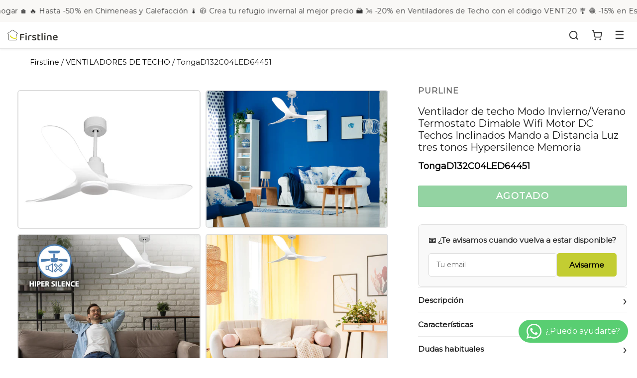

--- FILE ---
content_type: text/html; charset=utf-8
request_url: https://firstline.es/products/ventilador-techo-reversible-termostato-dimable-tongad132c04led64451
body_size: 57899
content:
<!doctype html>
<!--[if IE 9]> <html class="ie9 no-js" lang="es"> <![endif]-->
<!--[if (gt IE 9)|!(IE)]><!--> <html class="no-js" lang="es"> <!--<![endif]-->
<head>
 
 
	<script src='https://cdn.shopify.com/s/files/1/0411/8639/4277/t/11/assets/spotlight.js'></script>

    <link href='https://cdn.shopify.com/s/files/1/0411/8639/4277/t/11/assets/ymq-option.css' rel='stylesheet'> 

	<link href='https://option.ymq.cool/option/bottom.css' rel='stylesheet'> 

	<style id="ymq-jsstyle"></style> 

	<script> 
		window.best_option = window.best_option || {}; 

		best_option.shop = `firstlinehome.myshopify.com`; 

		best_option.page = `product`; 

		best_option.ymq_option_branding = {}; 
		  
			best_option.ymq_option_branding = {"button":{"--button-background-checked-color":"#000000","--button-background-color":"#FFFFFF","--button-background-disabled-color":"#FFFFFF","--button-border-checked-color":"#000000","--button-border-color":"#000000","--button-border-disabled-color":"#000000","--button-font-checked-color":"#FFFFFF","--button-font-disabled-color":"#cccccc","--button-font-color":"#000000","--button-border-radius":"0","--button-font-size":"14","--button-line-height":"20","--button-margin-l-r":"4","--button-margin-u-d":"4","--button-padding-l-r":"16","--button-padding-u-d":"8"},"radio":{"--radio-border-color":"#BBC1E1","--radio-border-checked-color":"#BBC1E1","--radio-border-disabled-color":"#BBC1E1","--radio-border-hover-color":"#BBC1E1","--radio-background-color":"#FFFFFF","--radio-background-checked-color":"#275EFE","--radio-background-disabled-color":"#E1E6F9","--radio-background-hover-color":"#FFFFFF","--radio-inner-color":"#E1E6F9","--radio-inner-checked-color":"#FFFFFF","--radio-inner-disabled-color":"#FFFFFF"},"input":{"--input-background-checked-color":"#FFFFFF","--input-background-color":"#FFFFFF","--input-border-checked-color":"#000000","--input-border-color":"#000000","--input-font-checked-color":"#000000","--input-font-color":"#000000","--input-border-radius":"0","--input-font-size":"14","--input-padding-l-r":"16","--input-padding-u-d":"9","--input-width":"100","--input-max-width":"400"},"select":{"--select-border-color":"#000000","--select-border-checked-color":"#000000","--select-background-color":"#FFFFFF","--select-background-checked-color":"#FFFFFF","--select-font-color":"#000000","--select-font-checked-color":"#000000","--select-option-background-color":"#FFFFFF","--select-option-background-checked-color":"#F5F9FF","--select-option-background-disabled-color":"#FFFFFF","--select-option-font-color":"#000000","--select-option-font-checked-color":"#000000","--select-option-font-disabled-color":"#CCCCCC","--select-padding-u-d":"9","--select-padding-l-r":"16","--select-option-padding-u-d":"9","--select-option-padding-l-r":"16","--select-width":"100","--select-max-width":"400","--select-font-size":"14","--select-border-radius":"0"},"multiple":{"--multiple-background-color":"#F5F9FF","--multiple-font-color":"#000000","--multiple-padding-u-d":"2","--multiple-padding-l-r":"8","--multiple-font-size":"12","--multiple-border-radius":"0"},"img":{"--img-border-color":"#E1E1E1","--img-border-checked-color":"#000000","--img-border-disabled-color":"#000000","--img-width":"50","--img-height":"50","--img-margin-u-d":"2","--img-margin-l-r":"2","--img-border-radius":"4"},"upload":{"--upload-background-color":"#409EFF","--upload-font-color":"#FFFFFF","--upload-border-color":"#409EFF","--upload-padding-u-d":"12","--upload-padding-l-r":"20","--upload-font-size":"12","--upload-border-radius":"4"},"cart":{"--cart-border-color":"#000000","--buy-border-color":"#000000","--cart-border-hover-color":"#000000","--buy-border-hover-color":"#000000","--cart-background-color":"#000000","--buy-background-color":"#000000","--cart-background-hover-color":"#000000","--buy-background-hover-color":"#000000","--cart-font-color":"#FFFFFF","--buy-font-color":"#FFFFFF","--cart-font-hover-color":"#FFFFFF","--buy-font-hover-color":"#FFFFFF","--cart-padding-u-d":"12","--cart-padding-l-r":"16","--buy-padding-u-d":"12","--buy-padding-l-r":"16","--cart-margin-u-d":"4","--cart-margin-l-r":"0","--buy-margin-u-d":"4","--buy-margin-l-r":"0","--cart-width":"100","--cart-max-width":"800","--buy-width":"100","--buy-max-width":"800","--cart-font-size":"14","--cart-border-radius":"0","--buy-font-size":"14","--buy-border-radius":"0"},"quantity":{"--quantity-border-color":"#A6A3A3","--quantity-font-color":"#000000","--quantity-background-color":"#FFFFFF","--quantity-width":"150","--quantity-height":"40","--quantity-font-size":"14","--quantity-border-radius":"0"},"global":{"--global-title-color":"#000000","--global-help-color":"#000000","--global-error-color":"#DC3545","--global-title-font-size":"14","--global-help-font-size":"12","--global-error-font-size":"12","--global-margin-top":"0","--global-margin-bottom":"20","--global-margin-left":"0","--global-margin-right":"0","--global-title-margin-top":"0","--global-title-margin-bottom":"5","--global-title-margin-left":"0","--global-title-margin-right":"0","--global-help-margin-top":"5","--global-help-margin-bottom":"0","--global-help-margin-left":"0","--global-help-margin-right":"0","--global-error-margin-top":"5","--global-error-margin-bottom":"0","--global-error-margin-left":"0","--global-error-margin-right":"0"},"discount":{"--new-discount-normal-color":"#1878B9","--new-discount-error-color":"#E22120","--new-discount-layout":"flex-end"},"lan":{"require":"This is a required field.","email":"Please enter a valid email address.","phone":"Please enter the correct phone.","number":"Please enter an number.","integer":"Please enter an integer.","min_char":"Please enter no less than %s characters.","max_char":"Please enter no more than %s characters.","max_s":"Please choose less than %s options.","min_s":"Please choose more than %s options.","total_s":"Please choose %s options.","min":"Please enter no less than %s.","max":"Please enter no more than %s.","currency":"EUR","sold_out":"sold out","please_choose":"Please choose","add_to_cart":"ADD TO CART","buy_it_now":"BUY IT NOW","add_price_text":"Selection will add %s to the price","discount_code":"Discount code","application":"Apply","discount_error1":"Enter a valid discount code","discount_error2":"discount code isn't valid for the items in your cart"},"price":{"--price-border-color":"#000000","--price-background-color":"#FFFFFF","--price-font-color":"#000000","--price-price-font-color":"#03de90","--price-padding-u-d":"9","--price-padding-l-r":"16","--price-width":"100","--price-max-width":"400","--price-font-size":"14","--price-border-radius":"0"},"extra":{"is_show":"0","plan":"1","quantity-box":"0","price-value":"3,4,15,6,16,7","variant-original-margin-bottom":"15","strong-dorp-down":0,"radio-unchecked":1,"img-option-bigger":1,"add-button-reload":1,"variant-original":"0","color-swatch":"1"}}; 
		 

		best_option.ymq_option_settings = {}; 
		
	        
		best_option.product = {"id":8463772942682,"title":"Ventilador de techo Modo Invierno\/Verano Termostato Dimable Wifi Motor DC Techos Inclinados Mando a Distancia Luz tres tonos Hypersilence Memoria","handle":"ventilador-techo-reversible-termostato-dimable-tongad132c04led64451","description":"\u003cdiv class=\"\\'row\" container style=\"\\'margin-bottom:30px\\'\"\u003eEl motor de corriente continua (DC) Klassfan by Purline, es un motor de alta calidad con unas prestaciones de alto nivel. Permite instalaciones en techos de hasta 15º de inclinación y se sirve con dos tijas para que se instale a la altura adecuada (13.5 cm y 25 cm). Permite 2 o 3 aspas (dependiendo del modelo de aspa), pues dispone de una función de auto equilibrado. Todos los motores permite incluir un kit de luz.\u003cbr\u003e\u003cbr\u003eEs un motor con función Verano\/Invierno (Desestratificador de aire), de forma que en invierno podrás invertir el movimiento del motor, para que su giro desplace el aire caliente hacia abajo, actuando como complemento de tu sistema de calefacción y favoreciendo un consumo optimizado con un importante ahorro energético. Además incluye un termostato en su base superior, que te permite programar el ventilador para funcione según la temperatura ambiente.\u003cbr\u003e\u003cbr\u003eUna ventaja muy destacada, es su sistema FullFlow patentado, que permite calibrar el consumo y la potencia del motor, a las necesidades de las palas elegidas, logrando unos resultados espectaculares en rendimiento energético. Nuestro sistema Fullflow permite una verdadera versatibilidad.\u003cbr\u003e\u003cbr\u003eAdemas cuenta con multitud de ventajas adicionales como 6 velocidades programables (fullflow), temporizador (8h) y posibilidad de control remoto mediante mando a distancia, mando de pared y conexión WiFi con la aplicación Tuya Smart, para poder utilizar el ventilador desde cualquier dispositivo móvil. Cuenta también con sistema certificado Hypersilence, una tecnología súper silenciosa a velocidad 3 y que permite utilizar el ventilador por las noches o en momentos de descansos, ofreciendo un rendimiento muy silencioso y con un consumo muy reducido, pudiendo llegar de 3 a 5 W, con aspas de 106 cm.\u003cbr\u003e\u003cbr\u003eTambién dispone de una función de memoria que guarda la configuración utilizada, tanto de velocidad como de luz, si así está equipado, de forma que cuando se apaga el ventilador se guarda y cuando se vuelve a encender arranca con la misma configuración.\u003cbr\u003eLas palas aerodinámicas de ABS otorgan al ventilador una gran ligereza. Han sido artesanalmente tratadas para estar equilibradas y no producir ningún tipo de vibración. Este modelo de 3 aspas en color blanco tiene un diámetro de 132 cm y alcanza gran velocidad.\u003cbr\u003eEl kit de luz optimizará todas las posibilidades de tu ventilador, y su instalación es super sencilla... no más de 1 minuto. \u003cbr\u003e\u003cbr\u003e\nSu luz es dimable, permite ajustar la intensidad, para adaptarse a diferentes necesidades y preferencias. Con esta característica, es posible crear una iluminación más brillante y funcional para actividades diarias, o un ambiente más suave y relajante para momentos de descanso. \u003cbr\u003e\u003cbr\u003e\nAdemás cuenta con 3 tonos de luz, (cálida, neutra y fría), este sistema de iluminación permite ajustar el ambiente de la habitación según las preferencias y necesidades del momento. \u003cbr\u003e\u003cbr\u003e\nTodas estás características son configurables a través del mando a distancia. \u003cbr\u003e\u003cbr\u003e\nCon este kit se suministra la placa led y el plafón. El color del enbellecedor es el mismo que el motor.\u003cbr\u003e\r\n\u003c\/div\u003e\r\n\r\n----------------\r\n\u003cdiv style=\"\\'font-weight:500\\'\"\u003eCaracterísticas\u003c\/div\u003e\r\n\r\n\u003cstrong\u003eRef\u003c\/strong\u003e: TongaD132C04LED64451\u003cbr\u003e \r\n\r\n----------------\r\n\u003cdiv style=\"\\'font-weight:300\\'\"\u003eDudas Frecuentes\u003c\/div\u003e\r\n\r\n----------------","published_at":"2023-07-05T02:15:53+02:00","created_at":"2023-07-05T02:15:53+02:00","vendor":"PURLINE","type":"","tags":["ventiladores-purline-klassfan"],"price":34571,"price_min":34571,"price_max":34571,"available":false,"price_varies":false,"compare_at_price":34571,"compare_at_price_min":34571,"compare_at_price_max":34571,"compare_at_price_varies":false,"variants":[{"id":46827126260058,"title":"Default Title","option1":"Default Title","option2":null,"option3":null,"sku":"64451","requires_shipping":true,"taxable":true,"featured_image":null,"available":false,"name":"Ventilador de techo Modo Invierno\/Verano Termostato Dimable Wifi Motor DC Techos Inclinados Mando a Distancia Luz tres tonos Hypersilence Memoria","public_title":null,"options":["Default Title"],"price":34571,"weight":8500,"compare_at_price":34571,"inventory_management":"shopify","barcode":"8435736302111","requires_selling_plan":false,"selling_plan_allocations":[]}],"images":["\/\/firstline.es\/cdn\/shop\/products\/tongad132c04led64451-ventilador-de-techo-reversible-63588_4f51730c-451d-443a-8b89-81f3100de6e1.jpg?v=1688516153","\/\/firstline.es\/cdn\/shop\/products\/tongad132c04led64451-ventilador-de-techo-78586-ambiente_b64be14a-2919-4352-a13b-dc9d8961b948.jpg?v=1688516153","\/\/firstline.es\/cdn\/shop\/products\/tongad132c04led64451-ventilador-de-techo-96054-fondo-ventilador-hipersilence_e2dd3dcd-4a7f-4b1e-8e42-e934ad263f86.jpg?v=1688516153","\/\/firstline.es\/cdn\/shop\/products\/tongad132c04led64451-ventilador-de-techo-96059-ambiente_a08fe0e7-e540-4cc9-ba45-38952b02fa6b.jpg?v=1688516153","\/\/firstline.es\/cdn\/shop\/products\/tongad132c04led64451-ventilador-de-techo-96060-medidas_51464c0e-b271-47ad-90ec-203247de5846.jpg?v=1688516153","\/\/firstline.es\/cdn\/shop\/products\/tongad132c04led64451-ventilador-de-techo-96061-fondo-ventilador-reversible_99f87966-1cf4-42fb-825e-89a57aacb5f8.jpg?v=1688516153","\/\/firstline.es\/cdn\/shop\/products\/tongad132c04led64451-ventilador-de-techo-96062-fondo-ventilador-mando_9bed4411-e846-4bdb-83bb-9e023b075196.jpg?v=1688516153"],"featured_image":"\/\/firstline.es\/cdn\/shop\/products\/tongad132c04led64451-ventilador-de-techo-reversible-63588_4f51730c-451d-443a-8b89-81f3100de6e1.jpg?v=1688516153","options":["Title"],"media":[{"alt":"Ventilador de techo Reversible Termostato Dimable Wifi Motor DC Techos Inclinados Mando a Distancia Luz tres tonos Hypersilence Memoria 1","id":43814291177818,"position":1,"preview_image":{"aspect_ratio":1.323,"height":2268,"width":3000,"src":"\/\/firstline.es\/cdn\/shop\/products\/tongad132c04led64451-ventilador-de-techo-reversible-63588_4f51730c-451d-443a-8b89-81f3100de6e1.jpg?v=1688516153"},"aspect_ratio":1.323,"height":2268,"media_type":"image","src":"\/\/firstline.es\/cdn\/shop\/products\/tongad132c04led64451-ventilador-de-techo-reversible-63588_4f51730c-451d-443a-8b89-81f3100de6e1.jpg?v=1688516153","width":3000},{"alt":"Ventilador de techo Reversible Termostato Dimable Wifi Motor DC Techos Inclinados Mando a Distancia Luz tres tonos Hypersilence Memoria 2","id":43814291210586,"position":2,"preview_image":{"aspect_ratio":1.33,"height":2256,"width":3000,"src":"\/\/firstline.es\/cdn\/shop\/products\/tongad132c04led64451-ventilador-de-techo-78586-ambiente_b64be14a-2919-4352-a13b-dc9d8961b948.jpg?v=1688516153"},"aspect_ratio":1.33,"height":2256,"media_type":"image","src":"\/\/firstline.es\/cdn\/shop\/products\/tongad132c04led64451-ventilador-de-techo-78586-ambiente_b64be14a-2919-4352-a13b-dc9d8961b948.jpg?v=1688516153","width":3000},{"alt":"Ventilador de techo Reversible Termostato Dimable Wifi Motor DC Techos Inclinados Mando a Distancia Luz tres tonos Hypersilence Memoria 3","id":43814291243354,"position":3,"preview_image":{"aspect_ratio":1.33,"height":2256,"width":3000,"src":"\/\/firstline.es\/cdn\/shop\/products\/tongad132c04led64451-ventilador-de-techo-96054-fondo-ventilador-hipersilence_e2dd3dcd-4a7f-4b1e-8e42-e934ad263f86.jpg?v=1688516153"},"aspect_ratio":1.33,"height":2256,"media_type":"image","src":"\/\/firstline.es\/cdn\/shop\/products\/tongad132c04led64451-ventilador-de-techo-96054-fondo-ventilador-hipersilence_e2dd3dcd-4a7f-4b1e-8e42-e934ad263f86.jpg?v=1688516153","width":3000},{"alt":"Ventilador de techo Reversible Termostato Dimable Wifi Motor DC Techos Inclinados Mando a Distancia Luz tres tonos Hypersilence Memoria 4","id":43814291276122,"position":4,"preview_image":{"aspect_ratio":1.33,"height":2256,"width":3000,"src":"\/\/firstline.es\/cdn\/shop\/products\/tongad132c04led64451-ventilador-de-techo-96059-ambiente_a08fe0e7-e540-4cc9-ba45-38952b02fa6b.jpg?v=1688516153"},"aspect_ratio":1.33,"height":2256,"media_type":"image","src":"\/\/firstline.es\/cdn\/shop\/products\/tongad132c04led64451-ventilador-de-techo-96059-ambiente_a08fe0e7-e540-4cc9-ba45-38952b02fa6b.jpg?v=1688516153","width":3000},{"alt":"Ventilador de techo Reversible Termostato Dimable Wifi Motor DC Techos Inclinados Mando a Distancia Luz tres tonos Hypersilence Memoria 5","id":43814291308890,"position":5,"preview_image":{"aspect_ratio":1.33,"height":2256,"width":3000,"src":"\/\/firstline.es\/cdn\/shop\/products\/tongad132c04led64451-ventilador-de-techo-96060-medidas_51464c0e-b271-47ad-90ec-203247de5846.jpg?v=1688516153"},"aspect_ratio":1.33,"height":2256,"media_type":"image","src":"\/\/firstline.es\/cdn\/shop\/products\/tongad132c04led64451-ventilador-de-techo-96060-medidas_51464c0e-b271-47ad-90ec-203247de5846.jpg?v=1688516153","width":3000},{"alt":"Ventilador de techo Reversible Termostato Dimable Wifi Motor DC Techos Inclinados Mando a Distancia Luz tres tonos Hypersilence Memoria 6","id":43814291341658,"position":6,"preview_image":{"aspect_ratio":1.33,"height":2256,"width":3000,"src":"\/\/firstline.es\/cdn\/shop\/products\/tongad132c04led64451-ventilador-de-techo-96061-fondo-ventilador-reversible_99f87966-1cf4-42fb-825e-89a57aacb5f8.jpg?v=1688516153"},"aspect_ratio":1.33,"height":2256,"media_type":"image","src":"\/\/firstline.es\/cdn\/shop\/products\/tongad132c04led64451-ventilador-de-techo-96061-fondo-ventilador-reversible_99f87966-1cf4-42fb-825e-89a57aacb5f8.jpg?v=1688516153","width":3000},{"alt":"Ventilador de techo Reversible Termostato Dimable Wifi Motor DC Techos Inclinados Mando a Distancia Luz tres tonos Hypersilence Memoria 7","id":43814291374426,"position":7,"preview_image":{"aspect_ratio":1.33,"height":2256,"width":3000,"src":"\/\/firstline.es\/cdn\/shop\/products\/tongad132c04led64451-ventilador-de-techo-96062-fondo-ventilador-mando_9bed4411-e846-4bdb-83bb-9e023b075196.jpg?v=1688516153"},"aspect_ratio":1.33,"height":2256,"media_type":"image","src":"\/\/firstline.es\/cdn\/shop\/products\/tongad132c04led64451-ventilador-de-techo-96062-fondo-ventilador-mando_9bed4411-e846-4bdb-83bb-9e023b075196.jpg?v=1688516153","width":3000}],"requires_selling_plan":false,"selling_plan_groups":[],"content":"\u003cdiv class=\"\\'row\" container style=\"\\'margin-bottom:30px\\'\"\u003eEl motor de corriente continua (DC) Klassfan by Purline, es un motor de alta calidad con unas prestaciones de alto nivel. Permite instalaciones en techos de hasta 15º de inclinación y se sirve con dos tijas para que se instale a la altura adecuada (13.5 cm y 25 cm). Permite 2 o 3 aspas (dependiendo del modelo de aspa), pues dispone de una función de auto equilibrado. Todos los motores permite incluir un kit de luz.\u003cbr\u003e\u003cbr\u003eEs un motor con función Verano\/Invierno (Desestratificador de aire), de forma que en invierno podrás invertir el movimiento del motor, para que su giro desplace el aire caliente hacia abajo, actuando como complemento de tu sistema de calefacción y favoreciendo un consumo optimizado con un importante ahorro energético. Además incluye un termostato en su base superior, que te permite programar el ventilador para funcione según la temperatura ambiente.\u003cbr\u003e\u003cbr\u003eUna ventaja muy destacada, es su sistema FullFlow patentado, que permite calibrar el consumo y la potencia del motor, a las necesidades de las palas elegidas, logrando unos resultados espectaculares en rendimiento energético. Nuestro sistema Fullflow permite una verdadera versatibilidad.\u003cbr\u003e\u003cbr\u003eAdemas cuenta con multitud de ventajas adicionales como 6 velocidades programables (fullflow), temporizador (8h) y posibilidad de control remoto mediante mando a distancia, mando de pared y conexión WiFi con la aplicación Tuya Smart, para poder utilizar el ventilador desde cualquier dispositivo móvil. Cuenta también con sistema certificado Hypersilence, una tecnología súper silenciosa a velocidad 3 y que permite utilizar el ventilador por las noches o en momentos de descansos, ofreciendo un rendimiento muy silencioso y con un consumo muy reducido, pudiendo llegar de 3 a 5 W, con aspas de 106 cm.\u003cbr\u003e\u003cbr\u003eTambién dispone de una función de memoria que guarda la configuración utilizada, tanto de velocidad como de luz, si así está equipado, de forma que cuando se apaga el ventilador se guarda y cuando se vuelve a encender arranca con la misma configuración.\u003cbr\u003eLas palas aerodinámicas de ABS otorgan al ventilador una gran ligereza. Han sido artesanalmente tratadas para estar equilibradas y no producir ningún tipo de vibración. Este modelo de 3 aspas en color blanco tiene un diámetro de 132 cm y alcanza gran velocidad.\u003cbr\u003eEl kit de luz optimizará todas las posibilidades de tu ventilador, y su instalación es super sencilla... no más de 1 minuto. \u003cbr\u003e\u003cbr\u003e\nSu luz es dimable, permite ajustar la intensidad, para adaptarse a diferentes necesidades y preferencias. Con esta característica, es posible crear una iluminación más brillante y funcional para actividades diarias, o un ambiente más suave y relajante para momentos de descanso. \u003cbr\u003e\u003cbr\u003e\nAdemás cuenta con 3 tonos de luz, (cálida, neutra y fría), este sistema de iluminación permite ajustar el ambiente de la habitación según las preferencias y necesidades del momento. \u003cbr\u003e\u003cbr\u003e\nTodas estás características son configurables a través del mando a distancia. \u003cbr\u003e\u003cbr\u003e\nCon este kit se suministra la placa led y el plafón. El color del enbellecedor es el mismo que el motor.\u003cbr\u003e\r\n\u003c\/div\u003e\r\n\r\n----------------\r\n\u003cdiv style=\"\\'font-weight:500\\'\"\u003eCaracterísticas\u003c\/div\u003e\r\n\r\n\u003cstrong\u003eRef\u003c\/strong\u003e: TongaD132C04LED64451\u003cbr\u003e \r\n\r\n----------------\r\n\u003cdiv style=\"\\'font-weight:300\\'\"\u003eDudas Frecuentes\u003c\/div\u003e\r\n\r\n----------------"}; 

		best_option.ymq_has_only_default_variant = true; 
		 

		best_option.ymq_status = {}; 
		 

		best_option.ymq_variantjson = {}; 
		 

		best_option.ymq_option_data = {}; 
		
	        
	    best_option.ymq_variant_condition = {}; 
		

		best_option.ymq_option_condition = {}; 
		 

	    best_option.ymq_option_template = {};
		best_option.ymq_option_template_condition = {}; 
	    
	    
	    

        
            best_option.ymq_option_template_sort = false;
        

        
            best_option.ymq_option_template_sort_before = false;
        
        
        best_option.ymq_option_template_c_t = {};
  		best_option.ymq_option_template_condition_c_t = {};
        

        



	</script>

	<script src='https://options.ymq.cool/option/best-options.js'></script>
 
 <script src="https://unpkg.com/swiper/swiper-bundle.min.js" defer="defer"></script>
<link rel="stylesheet" href="https://unpkg.com/swiper/swiper-bundle.min.css">

  <link rel="stylesheet" href="https://obscure-escarpment-2240.herokuapp.com/stylesheets/bcpo-front.css">
  <script>var bcpo_product={"id":8463772942682,"title":"Ventilador de techo Modo Invierno\/Verano Termostato Dimable Wifi Motor DC Techos Inclinados Mando a Distancia Luz tres tonos Hypersilence Memoria","handle":"ventilador-techo-reversible-termostato-dimable-tongad132c04led64451","description":"\u003cdiv class=\"\\'row\" container style=\"\\'margin-bottom:30px\\'\"\u003eEl motor de corriente continua (DC) Klassfan by Purline, es un motor de alta calidad con unas prestaciones de alto nivel. Permite instalaciones en techos de hasta 15º de inclinación y se sirve con dos tijas para que se instale a la altura adecuada (13.5 cm y 25 cm). Permite 2 o 3 aspas (dependiendo del modelo de aspa), pues dispone de una función de auto equilibrado. Todos los motores permite incluir un kit de luz.\u003cbr\u003e\u003cbr\u003eEs un motor con función Verano\/Invierno (Desestratificador de aire), de forma que en invierno podrás invertir el movimiento del motor, para que su giro desplace el aire caliente hacia abajo, actuando como complemento de tu sistema de calefacción y favoreciendo un consumo optimizado con un importante ahorro energético. Además incluye un termostato en su base superior, que te permite programar el ventilador para funcione según la temperatura ambiente.\u003cbr\u003e\u003cbr\u003eUna ventaja muy destacada, es su sistema FullFlow patentado, que permite calibrar el consumo y la potencia del motor, a las necesidades de las palas elegidas, logrando unos resultados espectaculares en rendimiento energético. Nuestro sistema Fullflow permite una verdadera versatibilidad.\u003cbr\u003e\u003cbr\u003eAdemas cuenta con multitud de ventajas adicionales como 6 velocidades programables (fullflow), temporizador (8h) y posibilidad de control remoto mediante mando a distancia, mando de pared y conexión WiFi con la aplicación Tuya Smart, para poder utilizar el ventilador desde cualquier dispositivo móvil. Cuenta también con sistema certificado Hypersilence, una tecnología súper silenciosa a velocidad 3 y que permite utilizar el ventilador por las noches o en momentos de descansos, ofreciendo un rendimiento muy silencioso y con un consumo muy reducido, pudiendo llegar de 3 a 5 W, con aspas de 106 cm.\u003cbr\u003e\u003cbr\u003eTambién dispone de una función de memoria que guarda la configuración utilizada, tanto de velocidad como de luz, si así está equipado, de forma que cuando se apaga el ventilador se guarda y cuando se vuelve a encender arranca con la misma configuración.\u003cbr\u003eLas palas aerodinámicas de ABS otorgan al ventilador una gran ligereza. Han sido artesanalmente tratadas para estar equilibradas y no producir ningún tipo de vibración. Este modelo de 3 aspas en color blanco tiene un diámetro de 132 cm y alcanza gran velocidad.\u003cbr\u003eEl kit de luz optimizará todas las posibilidades de tu ventilador, y su instalación es super sencilla... no más de 1 minuto. \u003cbr\u003e\u003cbr\u003e\nSu luz es dimable, permite ajustar la intensidad, para adaptarse a diferentes necesidades y preferencias. Con esta característica, es posible crear una iluminación más brillante y funcional para actividades diarias, o un ambiente más suave y relajante para momentos de descanso. \u003cbr\u003e\u003cbr\u003e\nAdemás cuenta con 3 tonos de luz, (cálida, neutra y fría), este sistema de iluminación permite ajustar el ambiente de la habitación según las preferencias y necesidades del momento. \u003cbr\u003e\u003cbr\u003e\nTodas estás características son configurables a través del mando a distancia. \u003cbr\u003e\u003cbr\u003e\nCon este kit se suministra la placa led y el plafón. El color del enbellecedor es el mismo que el motor.\u003cbr\u003e\r\n\u003c\/div\u003e\r\n\r\n----------------\r\n\u003cdiv style=\"\\'font-weight:500\\'\"\u003eCaracterísticas\u003c\/div\u003e\r\n\r\n\u003cstrong\u003eRef\u003c\/strong\u003e: TongaD132C04LED64451\u003cbr\u003e \r\n\r\n----------------\r\n\u003cdiv style=\"\\'font-weight:300\\'\"\u003eDudas Frecuentes\u003c\/div\u003e\r\n\r\n----------------","published_at":"2023-07-05T02:15:53+02:00","created_at":"2023-07-05T02:15:53+02:00","vendor":"PURLINE","type":"","tags":["ventiladores-purline-klassfan"],"price":34571,"price_min":34571,"price_max":34571,"available":false,"price_varies":false,"compare_at_price":34571,"compare_at_price_min":34571,"compare_at_price_max":34571,"compare_at_price_varies":false,"variants":[{"id":46827126260058,"title":"Default Title","option1":"Default Title","option2":null,"option3":null,"sku":"64451","requires_shipping":true,"taxable":true,"featured_image":null,"available":false,"name":"Ventilador de techo Modo Invierno\/Verano Termostato Dimable Wifi Motor DC Techos Inclinados Mando a Distancia Luz tres tonos Hypersilence Memoria","public_title":null,"options":["Default Title"],"price":34571,"weight":8500,"compare_at_price":34571,"inventory_management":"shopify","barcode":"8435736302111","requires_selling_plan":false,"selling_plan_allocations":[]}],"images":["\/\/firstline.es\/cdn\/shop\/products\/tongad132c04led64451-ventilador-de-techo-reversible-63588_4f51730c-451d-443a-8b89-81f3100de6e1.jpg?v=1688516153","\/\/firstline.es\/cdn\/shop\/products\/tongad132c04led64451-ventilador-de-techo-78586-ambiente_b64be14a-2919-4352-a13b-dc9d8961b948.jpg?v=1688516153","\/\/firstline.es\/cdn\/shop\/products\/tongad132c04led64451-ventilador-de-techo-96054-fondo-ventilador-hipersilence_e2dd3dcd-4a7f-4b1e-8e42-e934ad263f86.jpg?v=1688516153","\/\/firstline.es\/cdn\/shop\/products\/tongad132c04led64451-ventilador-de-techo-96059-ambiente_a08fe0e7-e540-4cc9-ba45-38952b02fa6b.jpg?v=1688516153","\/\/firstline.es\/cdn\/shop\/products\/tongad132c04led64451-ventilador-de-techo-96060-medidas_51464c0e-b271-47ad-90ec-203247de5846.jpg?v=1688516153","\/\/firstline.es\/cdn\/shop\/products\/tongad132c04led64451-ventilador-de-techo-96061-fondo-ventilador-reversible_99f87966-1cf4-42fb-825e-89a57aacb5f8.jpg?v=1688516153","\/\/firstline.es\/cdn\/shop\/products\/tongad132c04led64451-ventilador-de-techo-96062-fondo-ventilador-mando_9bed4411-e846-4bdb-83bb-9e023b075196.jpg?v=1688516153"],"featured_image":"\/\/firstline.es\/cdn\/shop\/products\/tongad132c04led64451-ventilador-de-techo-reversible-63588_4f51730c-451d-443a-8b89-81f3100de6e1.jpg?v=1688516153","options":["Title"],"media":[{"alt":"Ventilador de techo Reversible Termostato Dimable Wifi Motor DC Techos Inclinados Mando a Distancia Luz tres tonos Hypersilence Memoria 1","id":43814291177818,"position":1,"preview_image":{"aspect_ratio":1.323,"height":2268,"width":3000,"src":"\/\/firstline.es\/cdn\/shop\/products\/tongad132c04led64451-ventilador-de-techo-reversible-63588_4f51730c-451d-443a-8b89-81f3100de6e1.jpg?v=1688516153"},"aspect_ratio":1.323,"height":2268,"media_type":"image","src":"\/\/firstline.es\/cdn\/shop\/products\/tongad132c04led64451-ventilador-de-techo-reversible-63588_4f51730c-451d-443a-8b89-81f3100de6e1.jpg?v=1688516153","width":3000},{"alt":"Ventilador de techo Reversible Termostato Dimable Wifi Motor DC Techos Inclinados Mando a Distancia Luz tres tonos Hypersilence Memoria 2","id":43814291210586,"position":2,"preview_image":{"aspect_ratio":1.33,"height":2256,"width":3000,"src":"\/\/firstline.es\/cdn\/shop\/products\/tongad132c04led64451-ventilador-de-techo-78586-ambiente_b64be14a-2919-4352-a13b-dc9d8961b948.jpg?v=1688516153"},"aspect_ratio":1.33,"height":2256,"media_type":"image","src":"\/\/firstline.es\/cdn\/shop\/products\/tongad132c04led64451-ventilador-de-techo-78586-ambiente_b64be14a-2919-4352-a13b-dc9d8961b948.jpg?v=1688516153","width":3000},{"alt":"Ventilador de techo Reversible Termostato Dimable Wifi Motor DC Techos Inclinados Mando a Distancia Luz tres tonos Hypersilence Memoria 3","id":43814291243354,"position":3,"preview_image":{"aspect_ratio":1.33,"height":2256,"width":3000,"src":"\/\/firstline.es\/cdn\/shop\/products\/tongad132c04led64451-ventilador-de-techo-96054-fondo-ventilador-hipersilence_e2dd3dcd-4a7f-4b1e-8e42-e934ad263f86.jpg?v=1688516153"},"aspect_ratio":1.33,"height":2256,"media_type":"image","src":"\/\/firstline.es\/cdn\/shop\/products\/tongad132c04led64451-ventilador-de-techo-96054-fondo-ventilador-hipersilence_e2dd3dcd-4a7f-4b1e-8e42-e934ad263f86.jpg?v=1688516153","width":3000},{"alt":"Ventilador de techo Reversible Termostato Dimable Wifi Motor DC Techos Inclinados Mando a Distancia Luz tres tonos Hypersilence Memoria 4","id":43814291276122,"position":4,"preview_image":{"aspect_ratio":1.33,"height":2256,"width":3000,"src":"\/\/firstline.es\/cdn\/shop\/products\/tongad132c04led64451-ventilador-de-techo-96059-ambiente_a08fe0e7-e540-4cc9-ba45-38952b02fa6b.jpg?v=1688516153"},"aspect_ratio":1.33,"height":2256,"media_type":"image","src":"\/\/firstline.es\/cdn\/shop\/products\/tongad132c04led64451-ventilador-de-techo-96059-ambiente_a08fe0e7-e540-4cc9-ba45-38952b02fa6b.jpg?v=1688516153","width":3000},{"alt":"Ventilador de techo Reversible Termostato Dimable Wifi Motor DC Techos Inclinados Mando a Distancia Luz tres tonos Hypersilence Memoria 5","id":43814291308890,"position":5,"preview_image":{"aspect_ratio":1.33,"height":2256,"width":3000,"src":"\/\/firstline.es\/cdn\/shop\/products\/tongad132c04led64451-ventilador-de-techo-96060-medidas_51464c0e-b271-47ad-90ec-203247de5846.jpg?v=1688516153"},"aspect_ratio":1.33,"height":2256,"media_type":"image","src":"\/\/firstline.es\/cdn\/shop\/products\/tongad132c04led64451-ventilador-de-techo-96060-medidas_51464c0e-b271-47ad-90ec-203247de5846.jpg?v=1688516153","width":3000},{"alt":"Ventilador de techo Reversible Termostato Dimable Wifi Motor DC Techos Inclinados Mando a Distancia Luz tres tonos Hypersilence Memoria 6","id":43814291341658,"position":6,"preview_image":{"aspect_ratio":1.33,"height":2256,"width":3000,"src":"\/\/firstline.es\/cdn\/shop\/products\/tongad132c04led64451-ventilador-de-techo-96061-fondo-ventilador-reversible_99f87966-1cf4-42fb-825e-89a57aacb5f8.jpg?v=1688516153"},"aspect_ratio":1.33,"height":2256,"media_type":"image","src":"\/\/firstline.es\/cdn\/shop\/products\/tongad132c04led64451-ventilador-de-techo-96061-fondo-ventilador-reversible_99f87966-1cf4-42fb-825e-89a57aacb5f8.jpg?v=1688516153","width":3000},{"alt":"Ventilador de techo Reversible Termostato Dimable Wifi Motor DC Techos Inclinados Mando a Distancia Luz tres tonos Hypersilence Memoria 7","id":43814291374426,"position":7,"preview_image":{"aspect_ratio":1.33,"height":2256,"width":3000,"src":"\/\/firstline.es\/cdn\/shop\/products\/tongad132c04led64451-ventilador-de-techo-96062-fondo-ventilador-mando_9bed4411-e846-4bdb-83bb-9e023b075196.jpg?v=1688516153"},"aspect_ratio":1.33,"height":2256,"media_type":"image","src":"\/\/firstline.es\/cdn\/shop\/products\/tongad132c04led64451-ventilador-de-techo-96062-fondo-ventilador-mando_9bed4411-e846-4bdb-83bb-9e023b075196.jpg?v=1688516153","width":3000}],"requires_selling_plan":false,"selling_plan_groups":[],"content":"\u003cdiv class=\"\\'row\" container style=\"\\'margin-bottom:30px\\'\"\u003eEl motor de corriente continua (DC) Klassfan by Purline, es un motor de alta calidad con unas prestaciones de alto nivel. Permite instalaciones en techos de hasta 15º de inclinación y se sirve con dos tijas para que se instale a la altura adecuada (13.5 cm y 25 cm). Permite 2 o 3 aspas (dependiendo del modelo de aspa), pues dispone de una función de auto equilibrado. Todos los motores permite incluir un kit de luz.\u003cbr\u003e\u003cbr\u003eEs un motor con función Verano\/Invierno (Desestratificador de aire), de forma que en invierno podrás invertir el movimiento del motor, para que su giro desplace el aire caliente hacia abajo, actuando como complemento de tu sistema de calefacción y favoreciendo un consumo optimizado con un importante ahorro energético. Además incluye un termostato en su base superior, que te permite programar el ventilador para funcione según la temperatura ambiente.\u003cbr\u003e\u003cbr\u003eUna ventaja muy destacada, es su sistema FullFlow patentado, que permite calibrar el consumo y la potencia del motor, a las necesidades de las palas elegidas, logrando unos resultados espectaculares en rendimiento energético. Nuestro sistema Fullflow permite una verdadera versatibilidad.\u003cbr\u003e\u003cbr\u003eAdemas cuenta con multitud de ventajas adicionales como 6 velocidades programables (fullflow), temporizador (8h) y posibilidad de control remoto mediante mando a distancia, mando de pared y conexión WiFi con la aplicación Tuya Smart, para poder utilizar el ventilador desde cualquier dispositivo móvil. Cuenta también con sistema certificado Hypersilence, una tecnología súper silenciosa a velocidad 3 y que permite utilizar el ventilador por las noches o en momentos de descansos, ofreciendo un rendimiento muy silencioso y con un consumo muy reducido, pudiendo llegar de 3 a 5 W, con aspas de 106 cm.\u003cbr\u003e\u003cbr\u003eTambién dispone de una función de memoria que guarda la configuración utilizada, tanto de velocidad como de luz, si así está equipado, de forma que cuando se apaga el ventilador se guarda y cuando se vuelve a encender arranca con la misma configuración.\u003cbr\u003eLas palas aerodinámicas de ABS otorgan al ventilador una gran ligereza. Han sido artesanalmente tratadas para estar equilibradas y no producir ningún tipo de vibración. Este modelo de 3 aspas en color blanco tiene un diámetro de 132 cm y alcanza gran velocidad.\u003cbr\u003eEl kit de luz optimizará todas las posibilidades de tu ventilador, y su instalación es super sencilla... no más de 1 minuto. \u003cbr\u003e\u003cbr\u003e\nSu luz es dimable, permite ajustar la intensidad, para adaptarse a diferentes necesidades y preferencias. Con esta característica, es posible crear una iluminación más brillante y funcional para actividades diarias, o un ambiente más suave y relajante para momentos de descanso. \u003cbr\u003e\u003cbr\u003e\nAdemás cuenta con 3 tonos de luz, (cálida, neutra y fría), este sistema de iluminación permite ajustar el ambiente de la habitación según las preferencias y necesidades del momento. \u003cbr\u003e\u003cbr\u003e\nTodas estás características son configurables a través del mando a distancia. \u003cbr\u003e\u003cbr\u003e\nCon este kit se suministra la placa led y el plafón. El color del enbellecedor es el mismo que el motor.\u003cbr\u003e\r\n\u003c\/div\u003e\r\n\r\n----------------\r\n\u003cdiv style=\"\\'font-weight:500\\'\"\u003eCaracterísticas\u003c\/div\u003e\r\n\r\n\u003cstrong\u003eRef\u003c\/strong\u003e: TongaD132C04LED64451\u003cbr\u003e \r\n\r\n----------------\r\n\u003cdiv style=\"\\'font-weight:300\\'\"\u003eDudas Frecuentes\u003c\/div\u003e\r\n\r\n----------------"};  var bcpo_settings={"fallback":"default","auto_select":"on","load_main_image":"off","replaceImage":"on","border_style":"invisible","tooltips":"show","sold_out_style":"transparent","theme":"light","jumbo_colors":"on","jumbo_images":"on","circle_swatches":"","inventory_style":"amazon","override_ajax":"on","add_price_addons":"off","money_format2":"€{{amount_with_comma_separator}} EUR","money_format_without_currency":"€{{amount_with_comma_separator}}","show_currency":"on","global_auto_image_options":"","global_color_options":"","global_colors":[{"key":"","value":"ecf42f"}],"shop_currency":"EUR"};var inventory_quantity = [];inventory_quantity.push(0);if(bcpo_product) { for (var i = 0; i < bcpo_product.variants.length; i += 1) { bcpo_product.variants[i].inventory_quantity = inventory_quantity[i]; }}window.bcpo = window.bcpo || {}; bcpo.cart = {"note":null,"attributes":{},"original_total_price":0,"total_price":0,"total_discount":0,"total_weight":0.0,"item_count":0,"items":[],"requires_shipping":false,"currency":"EUR","items_subtotal_price":0,"cart_level_discount_applications":[],"checkout_charge_amount":0}; bcpo.ogFormData = FormData;</script>
  <script>if (window.bcpo) bcpo.disabled = true;</script>


<!-- Global site tag (gtag.js) - Google Ads: 1066875465 -->
<script async src="https://www.googletagmanager.com/gtag/js?id=AW-1066875465"></script>
<script>
  window.dataLayer = window.dataLayer || [];
  function gtag(){dataLayer.push(arguments);}
  gtag('js', new Date());

  gtag('config', 'AW-1066875465');
</script>
  <script src="//firstline.es/cdn/shop/t/41/assets/jquery.js?v=16385934349809735491767612208"></script>


  
  <meta charset="utf-8">
  <meta http-equiv="X-UA-Compatible" content="IE=edge,chrome=1">
  <meta name="viewport" content="width=device-width,initial-scale=1,maximum-scale=1">
  <meta name="theme-color" content="#000000">
  <meta name="version" content="1.2.0.1">
  <meta name="email" content="info@firstline.es">
  <meta name="role" content="main">
  <link rel="canonical" href="https://firstline.es/products/ventilador-techo-reversible-termostato-dimable-tongad132c04led64451">

  
    <link rel="shortcut icon" href="//firstline.es/cdn/shop/files/photo_2025-04-08_11-44-13_2_32x32.jpg?v=1744199429" type="image/png">
  

  
  <title>
    ventilador-de-techo-reversible-termostato-dimable-wifi-motor-dc-techos-inclinados-mando-a-distancia-luz-tres-tonos-hypersilence-memoria
    
    
    
      &ndash; Firstline España
    
  </title>

  
    <meta name="description" content="El motor de corriente continua (DC) Klassfan by Purline, es un motor de alta calidad con unas prestaciones de alto nivel. Permite instalaciones en techos de hasta 15º de inclinación y se sirve con dos tijas para que se instale a la altura adecuada (13.5 cm y 25 cm). Permite 2 o 3 aspas (dependiendo del modelo de aspa),">
  

  <!-- /snippets/social-meta-tags.liquid -->




<meta property="og:site_name" content="Firstline España">
<meta property="og:url" content="https://firstline.es/products/ventilador-techo-reversible-termostato-dimable-tongad132c04led64451">
<meta property="og:title" content="Ventilador de techo Modo Invierno/Verano Termostato Dimable Wifi Motor DC Techos Inclinados Mando a Distancia Luz tres tonos Hypersilence Memoria">
<meta property="og:type" content="product">
<meta property="og:description" content="El motor de corriente continua (DC) Klassfan by Purline, es un motor de alta calidad con unas prestaciones de alto nivel. Permite instalaciones en techos de hasta 15º de inclinación y se sirve con dos tijas para que se instale a la altura adecuada (13.5 cm y 25 cm). Permite 2 o 3 aspas (dependiendo del modelo de aspa),">

  <meta property="og:price:amount" content="345,71">
  <meta property="og:price:currency" content="EUR">

<meta property="og:image" content="http://firstline.es/cdn/shop/products/tongad132c04led64451-ventilador-de-techo-reversible-63588_4f51730c-451d-443a-8b89-81f3100de6e1_1200x1200.jpg?v=1688516153"><meta property="og:image" content="http://firstline.es/cdn/shop/products/tongad132c04led64451-ventilador-de-techo-78586-ambiente_b64be14a-2919-4352-a13b-dc9d8961b948_1200x1200.jpg?v=1688516153"><meta property="og:image" content="http://firstline.es/cdn/shop/products/tongad132c04led64451-ventilador-de-techo-96054-fondo-ventilador-hipersilence_e2dd3dcd-4a7f-4b1e-8e42-e934ad263f86_1200x1200.jpg?v=1688516153">
<meta property="og:image:secure_url" content="https://firstline.es/cdn/shop/products/tongad132c04led64451-ventilador-de-techo-reversible-63588_4f51730c-451d-443a-8b89-81f3100de6e1_1200x1200.jpg?v=1688516153"><meta property="og:image:secure_url" content="https://firstline.es/cdn/shop/products/tongad132c04led64451-ventilador-de-techo-78586-ambiente_b64be14a-2919-4352-a13b-dc9d8961b948_1200x1200.jpg?v=1688516153"><meta property="og:image:secure_url" content="https://firstline.es/cdn/shop/products/tongad132c04led64451-ventilador-de-techo-96054-fondo-ventilador-hipersilence_e2dd3dcd-4a7f-4b1e-8e42-e934ad263f86_1200x1200.jpg?v=1688516153">


<meta name="twitter:card" content="summary_large_image">
<meta name="twitter:title" content="Ventilador de techo Modo Invierno/Verano Termostato Dimable Wifi Motor DC Techos Inclinados Mando a Distancia Luz tres tonos Hypersilence Memoria">
<meta name="twitter:description" content="El motor de corriente continua (DC) Klassfan by Purline, es un motor de alta calidad con unas prestaciones de alto nivel. Permite instalaciones en techos de hasta 15º de inclinación y se sirve con dos tijas para que se instale a la altura adecuada (13.5 cm y 25 cm). Permite 2 o 3 aspas (dependiendo del modelo de aspa),">


  <link href="//firstline.es/cdn/shop/t/41/assets/theme.scss.css?v=76916604476248146411767621981" rel="stylesheet" type="text/css" media="all" />
  <link href="//firstline.es/cdn/shop/t/41/assets/typo-color.scss.css?v=165523050788305817131767612208" rel="stylesheet" type="text/css" media="all" />
    




  <script>
    var theme = {
      strings: {
        addToCart: "Agregar al carrito",
        soldOut: "Agotado",
        unavailable: "No disponible",
        showMore: "Ver más",
        showLess: "Mostrar menos",
        addressError: "No se puede encontrar esa dirección",
        addressNoResults: "No results for that address",
        addressQueryLimit: "Se ha excedido el límite de uso de la API de Google . Considere la posibilidad de actualizar a un \u003ca href=\"https:\/\/developers.google.com\/maps\/premium\/usage-limits\"\u003ePlan Premium\u003c\/a\u003e.",
        authError: "Hubo un problema de autenticación con su cuenta de Google Maps."
      },
      moneyFormat: "€{{amount_with_comma_separator}}"
    }

    document.documentElement.className = document.documentElement.className.replace('no-js', 'js');
  </script>
  
  <!--[if (lte IE 9) ]><script src="//firstline.es/cdn/shop/t/41/assets/match-media.min.js?v=22265819453975888031767612208" type="text/javascript"></script><![endif]-->

  

  <!--[if (gt IE 9)|!(IE)]><!--><script src="//firstline.es/cdn/shop/t/41/assets/lazysizes.js?v=68441465964607740661767612208" async="async"></script><!--<![endif]-->
  <!--[if lte IE 9]><script src="//firstline.es/cdn/shop/t/41/assets/lazysizes.min.js?169380"></script><![endif]-->
 
  <!--[if lte IE 9]><!--><script src="//firstline.es/cdn/shop/t/41/assets/vendor.js?v=102103181905295982481767612208"></script><!--><![endif]-->

  <!--[if (gt IE 9)|!(IE)]><!--><script src="//firstline.es/cdn/shop/t/41/assets/theme.js?v=50154102843704998031767612208"></script><!--<![endif]-->
  
  <!--  bootstrap js & css  -->
  <script src="//firstline.es/cdn/shop/t/41/assets/bootstrap.min.js?v=31185537791414687291767612208"></script>
  <script>var mainShopDomain='firstlinehome.myshopify.com';</script>
  <script src="//firstline.es/cdn/shop/t/41/assets/shop.js?v=111603181540343972631767612208" type="text/javascript"></script>
 
  <link href="//firstline.es/cdn/shop/t/41/assets/fontawesome.css?v=135493224033975962841767612208" rel="stylesheet" type="text/css" media="all" />
  
  <!-- starapps_scripts_start -->
<!-- This code is automatically managed by StarApps Studio -->
<!-- Please contact support@starapps.studio for any help -->
<script type="application/json" sa-product-json="true">
          {
            "id": 8463772942682,
            "title": "Ventilador de techo Modo Invierno\/Verano Termostato Dimable Wifi Motor DC Techos Inclinados Mando a Distancia Luz tres tonos Hypersilence Memoria",
            "handle": "ventilador-techo-reversible-termostato-dimable-tongad132c04led64451","product_images": [{ "id":50083629728090,"src":"\/\/firstline.es\/cdn\/shop\/products\/tongad132c04led64451-ventilador-de-techo-reversible-63588_4f51730c-451d-443a-8b89-81f3100de6e1.jpg?v=1688516153" }  ,  { "id":50083629760858,"src":"\/\/firstline.es\/cdn\/shop\/products\/tongad132c04led64451-ventilador-de-techo-78586-ambiente_b64be14a-2919-4352-a13b-dc9d8961b948.jpg?v=1688516153" }  ,  { "id":50083629793626,"src":"\/\/firstline.es\/cdn\/shop\/products\/tongad132c04led64451-ventilador-de-techo-96054-fondo-ventilador-hipersilence_e2dd3dcd-4a7f-4b1e-8e42-e934ad263f86.jpg?v=1688516153" }  ,  { "id":50083629826394,"src":"\/\/firstline.es\/cdn\/shop\/products\/tongad132c04led64451-ventilador-de-techo-96059-ambiente_a08fe0e7-e540-4cc9-ba45-38952b02fa6b.jpg?v=1688516153" }  ,  { "id":50083629859162,"src":"\/\/firstline.es\/cdn\/shop\/products\/tongad132c04led64451-ventilador-de-techo-96060-medidas_51464c0e-b271-47ad-90ec-203247de5846.jpg?v=1688516153" }  ,  { "id":50083629891930,"src":"\/\/firstline.es\/cdn\/shop\/products\/tongad132c04led64451-ventilador-de-techo-96061-fondo-ventilador-reversible_99f87966-1cf4-42fb-825e-89a57aacb5f8.jpg?v=1688516153" }  ,  { "id":50083629924698,"src":"\/\/firstline.es\/cdn\/shop\/products\/tongad132c04led64451-ventilador-de-techo-96062-fondo-ventilador-mando_9bed4411-e846-4bdb-83bb-9e023b075196.jpg?v=1688516153" }  ],
            "media": [{"alt":"Ventilador de techo Reversible Termostato Dimable Wifi Motor DC Techos Inclinados Mando a Distancia Luz tres tonos Hypersilence Memoria 1","id":43814291177818,"position":1,"preview_image":{"aspect_ratio":1.323,"height":2268,"width":3000,"src":"\/\/firstline.es\/cdn\/shop\/products\/tongad132c04led64451-ventilador-de-techo-reversible-63588_4f51730c-451d-443a-8b89-81f3100de6e1.jpg?v=1688516153"},"aspect_ratio":1.323,"height":2268,"media_type":"image","src":"\/\/firstline.es\/cdn\/shop\/products\/tongad132c04led64451-ventilador-de-techo-reversible-63588_4f51730c-451d-443a-8b89-81f3100de6e1.jpg?v=1688516153","width":3000},{"alt":"Ventilador de techo Reversible Termostato Dimable Wifi Motor DC Techos Inclinados Mando a Distancia Luz tres tonos Hypersilence Memoria 2","id":43814291210586,"position":2,"preview_image":{"aspect_ratio":1.33,"height":2256,"width":3000,"src":"\/\/firstline.es\/cdn\/shop\/products\/tongad132c04led64451-ventilador-de-techo-78586-ambiente_b64be14a-2919-4352-a13b-dc9d8961b948.jpg?v=1688516153"},"aspect_ratio":1.33,"height":2256,"media_type":"image","src":"\/\/firstline.es\/cdn\/shop\/products\/tongad132c04led64451-ventilador-de-techo-78586-ambiente_b64be14a-2919-4352-a13b-dc9d8961b948.jpg?v=1688516153","width":3000},{"alt":"Ventilador de techo Reversible Termostato Dimable Wifi Motor DC Techos Inclinados Mando a Distancia Luz tres tonos Hypersilence Memoria 3","id":43814291243354,"position":3,"preview_image":{"aspect_ratio":1.33,"height":2256,"width":3000,"src":"\/\/firstline.es\/cdn\/shop\/products\/tongad132c04led64451-ventilador-de-techo-96054-fondo-ventilador-hipersilence_e2dd3dcd-4a7f-4b1e-8e42-e934ad263f86.jpg?v=1688516153"},"aspect_ratio":1.33,"height":2256,"media_type":"image","src":"\/\/firstline.es\/cdn\/shop\/products\/tongad132c04led64451-ventilador-de-techo-96054-fondo-ventilador-hipersilence_e2dd3dcd-4a7f-4b1e-8e42-e934ad263f86.jpg?v=1688516153","width":3000},{"alt":"Ventilador de techo Reversible Termostato Dimable Wifi Motor DC Techos Inclinados Mando a Distancia Luz tres tonos Hypersilence Memoria 4","id":43814291276122,"position":4,"preview_image":{"aspect_ratio":1.33,"height":2256,"width":3000,"src":"\/\/firstline.es\/cdn\/shop\/products\/tongad132c04led64451-ventilador-de-techo-96059-ambiente_a08fe0e7-e540-4cc9-ba45-38952b02fa6b.jpg?v=1688516153"},"aspect_ratio":1.33,"height":2256,"media_type":"image","src":"\/\/firstline.es\/cdn\/shop\/products\/tongad132c04led64451-ventilador-de-techo-96059-ambiente_a08fe0e7-e540-4cc9-ba45-38952b02fa6b.jpg?v=1688516153","width":3000},{"alt":"Ventilador de techo Reversible Termostato Dimable Wifi Motor DC Techos Inclinados Mando a Distancia Luz tres tonos Hypersilence Memoria 5","id":43814291308890,"position":5,"preview_image":{"aspect_ratio":1.33,"height":2256,"width":3000,"src":"\/\/firstline.es\/cdn\/shop\/products\/tongad132c04led64451-ventilador-de-techo-96060-medidas_51464c0e-b271-47ad-90ec-203247de5846.jpg?v=1688516153"},"aspect_ratio":1.33,"height":2256,"media_type":"image","src":"\/\/firstline.es\/cdn\/shop\/products\/tongad132c04led64451-ventilador-de-techo-96060-medidas_51464c0e-b271-47ad-90ec-203247de5846.jpg?v=1688516153","width":3000},{"alt":"Ventilador de techo Reversible Termostato Dimable Wifi Motor DC Techos Inclinados Mando a Distancia Luz tres tonos Hypersilence Memoria 6","id":43814291341658,"position":6,"preview_image":{"aspect_ratio":1.33,"height":2256,"width":3000,"src":"\/\/firstline.es\/cdn\/shop\/products\/tongad132c04led64451-ventilador-de-techo-96061-fondo-ventilador-reversible_99f87966-1cf4-42fb-825e-89a57aacb5f8.jpg?v=1688516153"},"aspect_ratio":1.33,"height":2256,"media_type":"image","src":"\/\/firstline.es\/cdn\/shop\/products\/tongad132c04led64451-ventilador-de-techo-96061-fondo-ventilador-reversible_99f87966-1cf4-42fb-825e-89a57aacb5f8.jpg?v=1688516153","width":3000},{"alt":"Ventilador de techo Reversible Termostato Dimable Wifi Motor DC Techos Inclinados Mando a Distancia Luz tres tonos Hypersilence Memoria 7","id":43814291374426,"position":7,"preview_image":{"aspect_ratio":1.33,"height":2256,"width":3000,"src":"\/\/firstline.es\/cdn\/shop\/products\/tongad132c04led64451-ventilador-de-techo-96062-fondo-ventilador-mando_9bed4411-e846-4bdb-83bb-9e023b075196.jpg?v=1688516153"},"aspect_ratio":1.33,"height":2256,"media_type":"image","src":"\/\/firstline.es\/cdn\/shop\/products\/tongad132c04led64451-ventilador-de-techo-96062-fondo-ventilador-mando_9bed4411-e846-4bdb-83bb-9e023b075196.jpg?v=1688516153","width":3000}],"metafields": {},
            "vendor": "PURLINE",
            "variants": [{"id":46827126260058,"title":"Default Title","option1":"Default Title","option2":null,"option3":null,"sku":"64451","requires_shipping":true,"taxable":true,"featured_image":null,"available":false,"name":"Ventilador de techo Modo Invierno\/Verano Termostato Dimable Wifi Motor DC Techos Inclinados Mando a Distancia Luz tres tonos Hypersilence Memoria","public_title":null,"options":["Default Title"],"price":34571,"weight":8500,"compare_at_price":34571,"inventory_management":"shopify","barcode":"8435736302111","requires_selling_plan":false,"selling_plan_allocations":[]}],
            "url": "\/products\/ventilador-techo-reversible-termostato-dimable-tongad132c04led64451",
            "options": [{"name":"Title","position":1,"values":["Default Title"]}],
            "images": ["\/\/firstline.es\/cdn\/shop\/products\/tongad132c04led64451-ventilador-de-techo-reversible-63588_4f51730c-451d-443a-8b89-81f3100de6e1.jpg?v=1688516153","\/\/firstline.es\/cdn\/shop\/products\/tongad132c04led64451-ventilador-de-techo-78586-ambiente_b64be14a-2919-4352-a13b-dc9d8961b948.jpg?v=1688516153","\/\/firstline.es\/cdn\/shop\/products\/tongad132c04led64451-ventilador-de-techo-96054-fondo-ventilador-hipersilence_e2dd3dcd-4a7f-4b1e-8e42-e934ad263f86.jpg?v=1688516153","\/\/firstline.es\/cdn\/shop\/products\/tongad132c04led64451-ventilador-de-techo-96059-ambiente_a08fe0e7-e540-4cc9-ba45-38952b02fa6b.jpg?v=1688516153","\/\/firstline.es\/cdn\/shop\/products\/tongad132c04led64451-ventilador-de-techo-96060-medidas_51464c0e-b271-47ad-90ec-203247de5846.jpg?v=1688516153","\/\/firstline.es\/cdn\/shop\/products\/tongad132c04led64451-ventilador-de-techo-96061-fondo-ventilador-reversible_99f87966-1cf4-42fb-825e-89a57aacb5f8.jpg?v=1688516153","\/\/firstline.es\/cdn\/shop\/products\/tongad132c04led64451-ventilador-de-techo-96062-fondo-ventilador-mando_9bed4411-e846-4bdb-83bb-9e023b075196.jpg?v=1688516153"],
            "featured_image": "\/\/firstline.es\/cdn\/shop\/products\/tongad132c04led64451-ventilador-de-techo-reversible-63588_4f51730c-451d-443a-8b89-81f3100de6e1.jpg?v=1688516153",
            "tags": ["ventiladores-purline-klassfan"],
            "available": false,
            "price_min": 34571,
            "price_max": 34571,
            "compare_at_price_min": 34571,
            "compare_at_price_max": 34571}
    </script>
<script type="text/javascript" src="https://bcdn.starapps.studio/apps/via/firstlinehome/script-1642677465.js?shop=firstlinehome.myshopify.com" async></script>
<!-- starapps_scripts_end -->
<script>window.performance && window.performance.mark && window.performance.mark('shopify.content_for_header.start');</script><meta name="google-site-verification" content="zK4AdKAHee4mx1gUKhpfHmDAJ-r9Z3zvfJyPRL6jRhM">
<meta name="google-site-verification" content="lUh1iLjtksA9vIxb6RJknoGT88UcyGGsT7VFPkz2bzQ">
<meta name="google-site-verification" content="-fctOGwAnhN9Eq6Be0mIh5IDTyppl53quxZI1HZENA8">
<meta name="facebook-domain-verification" content="o68y2okr12x0o2uqqdlvxgarr2wgg5">
<meta id="shopify-digital-wallet" name="shopify-digital-wallet" content="/60636102864/digital_wallets/dialog">
<meta name="shopify-checkout-api-token" content="55d494f3d1ea891213549e5ff55dd044">
<meta id="in-context-paypal-metadata" data-shop-id="60636102864" data-venmo-supported="false" data-environment="production" data-locale="es_ES" data-paypal-v4="true" data-currency="EUR">
<link rel="alternate" type="application/json+oembed" href="https://firstline.es/products/ventilador-techo-reversible-termostato-dimable-tongad132c04led64451.oembed">
<script async="async" src="/checkouts/internal/preloads.js?locale=es-ES"></script>
<link rel="preconnect" href="https://shop.app" crossorigin="anonymous">
<script async="async" src="https://shop.app/checkouts/internal/preloads.js?locale=es-ES&shop_id=60636102864" crossorigin="anonymous"></script>
<script id="apple-pay-shop-capabilities" type="application/json">{"shopId":60636102864,"countryCode":"ES","currencyCode":"EUR","merchantCapabilities":["supports3DS"],"merchantId":"gid:\/\/shopify\/Shop\/60636102864","merchantName":"Firstline España","requiredBillingContactFields":["postalAddress","email","phone"],"requiredShippingContactFields":["postalAddress","email","phone"],"shippingType":"shipping","supportedNetworks":["visa","maestro","masterCard","amex"],"total":{"type":"pending","label":"Firstline España","amount":"1.00"},"shopifyPaymentsEnabled":true,"supportsSubscriptions":true}</script>
<script id="shopify-features" type="application/json">{"accessToken":"55d494f3d1ea891213549e5ff55dd044","betas":["rich-media-storefront-analytics"],"domain":"firstline.es","predictiveSearch":true,"shopId":60636102864,"locale":"es"}</script>
<script>var Shopify = Shopify || {};
Shopify.shop = "firstlinehome.myshopify.com";
Shopify.locale = "es";
Shopify.currency = {"active":"EUR","rate":"1.0"};
Shopify.country = "ES";
Shopify.theme = {"name":"Rebajas de Invierno","id":190371660122,"schema_name":"Booster Premium","schema_version":"2.0","theme_store_id":null,"role":"main"};
Shopify.theme.handle = "null";
Shopify.theme.style = {"id":null,"handle":null};
Shopify.cdnHost = "firstline.es/cdn";
Shopify.routes = Shopify.routes || {};
Shopify.routes.root = "/";</script>
<script type="module">!function(o){(o.Shopify=o.Shopify||{}).modules=!0}(window);</script>
<script>!function(o){function n(){var o=[];function n(){o.push(Array.prototype.slice.apply(arguments))}return n.q=o,n}var t=o.Shopify=o.Shopify||{};t.loadFeatures=n(),t.autoloadFeatures=n()}(window);</script>
<script>
  window.ShopifyPay = window.ShopifyPay || {};
  window.ShopifyPay.apiHost = "shop.app\/pay";
  window.ShopifyPay.redirectState = null;
</script>
<script id="shop-js-analytics" type="application/json">{"pageType":"product"}</script>
<script defer="defer" async type="module" src="//firstline.es/cdn/shopifycloud/shop-js/modules/v2/client.init-shop-cart-sync_B5knhve2.es.esm.js"></script>
<script defer="defer" async type="module" src="//firstline.es/cdn/shopifycloud/shop-js/modules/v2/chunk.common_DUtBTchb.esm.js"></script>
<script type="module">
  await import("//firstline.es/cdn/shopifycloud/shop-js/modules/v2/client.init-shop-cart-sync_B5knhve2.es.esm.js");
await import("//firstline.es/cdn/shopifycloud/shop-js/modules/v2/chunk.common_DUtBTchb.esm.js");

  window.Shopify.SignInWithShop?.initShopCartSync?.({"fedCMEnabled":true,"windoidEnabled":true});

</script>
<script>
  window.Shopify = window.Shopify || {};
  if (!window.Shopify.featureAssets) window.Shopify.featureAssets = {};
  window.Shopify.featureAssets['shop-js'] = {"shop-cart-sync":["modules/v2/client.shop-cart-sync_Cu3ACRcZ.es.esm.js","modules/v2/chunk.common_DUtBTchb.esm.js"],"init-fed-cm":["modules/v2/client.init-fed-cm_BJrnB9kG.es.esm.js","modules/v2/chunk.common_DUtBTchb.esm.js"],"shop-button":["modules/v2/client.shop-button_CG6GKOD_.es.esm.js","modules/v2/chunk.common_DUtBTchb.esm.js"],"shop-cash-offers":["modules/v2/client.shop-cash-offers_gbZJIl7z.es.esm.js","modules/v2/chunk.common_DUtBTchb.esm.js","modules/v2/chunk.modal_BWJC_e_i.esm.js"],"init-windoid":["modules/v2/client.init-windoid_8ySNSk4Z.es.esm.js","modules/v2/chunk.common_DUtBTchb.esm.js"],"init-shop-email-lookup-coordinator":["modules/v2/client.init-shop-email-lookup-coordinator_wAcB8hvS.es.esm.js","modules/v2/chunk.common_DUtBTchb.esm.js"],"shop-toast-manager":["modules/v2/client.shop-toast-manager_Bg_V7N2L.es.esm.js","modules/v2/chunk.common_DUtBTchb.esm.js"],"shop-login-button":["modules/v2/client.shop-login-button_9GhCXlmE.es.esm.js","modules/v2/chunk.common_DUtBTchb.esm.js","modules/v2/chunk.modal_BWJC_e_i.esm.js"],"avatar":["modules/v2/client.avatar_BTnouDA3.es.esm.js"],"pay-button":["modules/v2/client.pay-button_18xvAuUL.es.esm.js","modules/v2/chunk.common_DUtBTchb.esm.js"],"init-shop-cart-sync":["modules/v2/client.init-shop-cart-sync_B5knhve2.es.esm.js","modules/v2/chunk.common_DUtBTchb.esm.js"],"init-customer-accounts":["modules/v2/client.init-customer-accounts_BuGWnp7m.es.esm.js","modules/v2/client.shop-login-button_9GhCXlmE.es.esm.js","modules/v2/chunk.common_DUtBTchb.esm.js","modules/v2/chunk.modal_BWJC_e_i.esm.js"],"init-shop-for-new-customer-accounts":["modules/v2/client.init-shop-for-new-customer-accounts_B-HfpYBc.es.esm.js","modules/v2/client.shop-login-button_9GhCXlmE.es.esm.js","modules/v2/chunk.common_DUtBTchb.esm.js","modules/v2/chunk.modal_BWJC_e_i.esm.js"],"init-customer-accounts-sign-up":["modules/v2/client.init-customer-accounts-sign-up_C94lauhm.es.esm.js","modules/v2/client.shop-login-button_9GhCXlmE.es.esm.js","modules/v2/chunk.common_DUtBTchb.esm.js","modules/v2/chunk.modal_BWJC_e_i.esm.js"],"checkout-modal":["modules/v2/client.checkout-modal_DUL5NYMv.es.esm.js","modules/v2/chunk.common_DUtBTchb.esm.js","modules/v2/chunk.modal_BWJC_e_i.esm.js"],"shop-follow-button":["modules/v2/client.shop-follow-button_Mw9EIQD1.es.esm.js","modules/v2/chunk.common_DUtBTchb.esm.js","modules/v2/chunk.modal_BWJC_e_i.esm.js"],"lead-capture":["modules/v2/client.lead-capture_DYjuQXkS.es.esm.js","modules/v2/chunk.common_DUtBTchb.esm.js","modules/v2/chunk.modal_BWJC_e_i.esm.js"],"shop-login":["modules/v2/client.shop-login_DK54Bfm6.es.esm.js","modules/v2/chunk.common_DUtBTchb.esm.js","modules/v2/chunk.modal_BWJC_e_i.esm.js"],"payment-terms":["modules/v2/client.payment-terms_JXZtx-3Y.es.esm.js","modules/v2/chunk.common_DUtBTchb.esm.js","modules/v2/chunk.modal_BWJC_e_i.esm.js"]};
</script>
<script>(function() {
  var isLoaded = false;
  function asyncLoad() {
    if (isLoaded) return;
    isLoaded = true;
    var urls = ["https:\/\/cdn.shopify.com\/s\/files\/1\/0606\/3610\/2864\/t\/5\/assets\/globo.swatch.init.js?shop=firstlinehome.myshopify.com","https:\/\/cdn.shopify.com\/s\/files\/1\/0606\/3610\/2864\/t\/5\/assets\/globo.swatch.init.js?shop=firstlinehome.myshopify.com","https:\/\/cdn.shopify.com\/s\/files\/1\/0606\/3610\/2864\/t\/5\/assets\/globo.swatch.init.js?shop=firstlinehome.myshopify.com","https:\/\/cdn.shopify.com\/s\/files\/1\/0606\/3610\/2864\/t\/5\/assets\/globo.swatch.init.js?shop=firstlinehome.myshopify.com","https:\/\/cdn.shopify.com\/s\/files\/1\/0606\/3610\/2864\/t\/5\/assets\/globo.swatch.init.js?shop=firstlinehome.myshopify.com","https:\/\/cdn.shopify.com\/s\/files\/1\/0606\/3610\/2864\/t\/5\/assets\/globo.swatch.init.js?shop=firstlinehome.myshopify.com","https:\/\/cdn.shopify.com\/s\/files\/1\/0606\/3610\/2864\/t\/5\/assets\/globo.swatch.init.js?shop=firstlinehome.myshopify.com","https:\/\/cdn.shopify.com\/s\/files\/1\/0606\/3610\/2864\/t\/5\/assets\/globo.swatch.init.js?shop=firstlinehome.myshopify.com","https:\/\/cdn.shopify.com\/s\/files\/1\/0606\/3610\/2864\/t\/7\/assets\/globo.swatch.init.js?shop=firstlinehome.myshopify.com"];
    for (var i = 0; i < urls.length; i++) {
      var s = document.createElement('script');
      s.type = 'text/javascript';
      s.async = true;
      s.src = urls[i];
      var x = document.getElementsByTagName('script')[0];
      x.parentNode.insertBefore(s, x);
    }
  };
  if(window.attachEvent) {
    window.attachEvent('onload', asyncLoad);
  } else {
    window.addEventListener('load', asyncLoad, false);
  }
})();</script>
<script id="__st">var __st={"a":60636102864,"offset":3600,"reqid":"171124e7-8c77-4aa5-bd39-74a3a57b8c37-1768564417","pageurl":"firstline.es\/products\/ventilador-techo-reversible-termostato-dimable-tongad132c04led64451","u":"4c2b7c51ecea","p":"product","rtyp":"product","rid":8463772942682};</script>
<script>window.ShopifyPaypalV4VisibilityTracking = true;</script>
<script id="captcha-bootstrap">!function(){'use strict';const t='contact',e='account',n='new_comment',o=[[t,t],['blogs',n],['comments',n],[t,'customer']],c=[[e,'customer_login'],[e,'guest_login'],[e,'recover_customer_password'],[e,'create_customer']],r=t=>t.map((([t,e])=>`form[action*='/${t}']:not([data-nocaptcha='true']) input[name='form_type'][value='${e}']`)).join(','),a=t=>()=>t?[...document.querySelectorAll(t)].map((t=>t.form)):[];function s(){const t=[...o],e=r(t);return a(e)}const i='password',u='form_key',d=['recaptcha-v3-token','g-recaptcha-response','h-captcha-response',i],f=()=>{try{return window.sessionStorage}catch{return}},m='__shopify_v',_=t=>t.elements[u];function p(t,e,n=!1){try{const o=window.sessionStorage,c=JSON.parse(o.getItem(e)),{data:r}=function(t){const{data:e,action:n}=t;return t[m]||n?{data:e,action:n}:{data:t,action:n}}(c);for(const[e,n]of Object.entries(r))t.elements[e]&&(t.elements[e].value=n);n&&o.removeItem(e)}catch(o){console.error('form repopulation failed',{error:o})}}const l='form_type',E='cptcha';function T(t){t.dataset[E]=!0}const w=window,h=w.document,L='Shopify',v='ce_forms',y='captcha';let A=!1;((t,e)=>{const n=(g='f06e6c50-85a8-45c8-87d0-21a2b65856fe',I='https://cdn.shopify.com/shopifycloud/storefront-forms-hcaptcha/ce_storefront_forms_captcha_hcaptcha.v1.5.2.iife.js',D={infoText:'Protegido por hCaptcha',privacyText:'Privacidad',termsText:'Términos'},(t,e,n)=>{const o=w[L][v],c=o.bindForm;if(c)return c(t,g,e,D).then(n);var r;o.q.push([[t,g,e,D],n]),r=I,A||(h.body.append(Object.assign(h.createElement('script'),{id:'captcha-provider',async:!0,src:r})),A=!0)});var g,I,D;w[L]=w[L]||{},w[L][v]=w[L][v]||{},w[L][v].q=[],w[L][y]=w[L][y]||{},w[L][y].protect=function(t,e){n(t,void 0,e),T(t)},Object.freeze(w[L][y]),function(t,e,n,w,h,L){const[v,y,A,g]=function(t,e,n){const i=e?o:[],u=t?c:[],d=[...i,...u],f=r(d),m=r(i),_=r(d.filter((([t,e])=>n.includes(e))));return[a(f),a(m),a(_),s()]}(w,h,L),I=t=>{const e=t.target;return e instanceof HTMLFormElement?e:e&&e.form},D=t=>v().includes(t);t.addEventListener('submit',(t=>{const e=I(t);if(!e)return;const n=D(e)&&!e.dataset.hcaptchaBound&&!e.dataset.recaptchaBound,o=_(e),c=g().includes(e)&&(!o||!o.value);(n||c)&&t.preventDefault(),c&&!n&&(function(t){try{if(!f())return;!function(t){const e=f();if(!e)return;const n=_(t);if(!n)return;const o=n.value;o&&e.removeItem(o)}(t);const e=Array.from(Array(32),(()=>Math.random().toString(36)[2])).join('');!function(t,e){_(t)||t.append(Object.assign(document.createElement('input'),{type:'hidden',name:u})),t.elements[u].value=e}(t,e),function(t,e){const n=f();if(!n)return;const o=[...t.querySelectorAll(`input[type='${i}']`)].map((({name:t})=>t)),c=[...d,...o],r={};for(const[a,s]of new FormData(t).entries())c.includes(a)||(r[a]=s);n.setItem(e,JSON.stringify({[m]:1,action:t.action,data:r}))}(t,e)}catch(e){console.error('failed to persist form',e)}}(e),e.submit())}));const S=(t,e)=>{t&&!t.dataset[E]&&(n(t,e.some((e=>e===t))),T(t))};for(const o of['focusin','change'])t.addEventListener(o,(t=>{const e=I(t);D(e)&&S(e,y())}));const B=e.get('form_key'),M=e.get(l),P=B&&M;t.addEventListener('DOMContentLoaded',(()=>{const t=y();if(P)for(const e of t)e.elements[l].value===M&&p(e,B);[...new Set([...A(),...v().filter((t=>'true'===t.dataset.shopifyCaptcha))])].forEach((e=>S(e,t)))}))}(h,new URLSearchParams(w.location.search),n,t,e,['guest_login'])})(!0,!0)}();</script>
<script integrity="sha256-4kQ18oKyAcykRKYeNunJcIwy7WH5gtpwJnB7kiuLZ1E=" data-source-attribution="shopify.loadfeatures" defer="defer" src="//firstline.es/cdn/shopifycloud/storefront/assets/storefront/load_feature-a0a9edcb.js" crossorigin="anonymous"></script>
<script crossorigin="anonymous" defer="defer" src="//firstline.es/cdn/shopifycloud/storefront/assets/shopify_pay/storefront-65b4c6d7.js?v=20250812"></script>
<script data-source-attribution="shopify.dynamic_checkout.dynamic.init">var Shopify=Shopify||{};Shopify.PaymentButton=Shopify.PaymentButton||{isStorefrontPortableWallets:!0,init:function(){window.Shopify.PaymentButton.init=function(){};var t=document.createElement("script");t.src="https://firstline.es/cdn/shopifycloud/portable-wallets/latest/portable-wallets.es.js",t.type="module",document.head.appendChild(t)}};
</script>
<script data-source-attribution="shopify.dynamic_checkout.buyer_consent">
  function portableWalletsHideBuyerConsent(e){var t=document.getElementById("shopify-buyer-consent"),n=document.getElementById("shopify-subscription-policy-button");t&&n&&(t.classList.add("hidden"),t.setAttribute("aria-hidden","true"),n.removeEventListener("click",e))}function portableWalletsShowBuyerConsent(e){var t=document.getElementById("shopify-buyer-consent"),n=document.getElementById("shopify-subscription-policy-button");t&&n&&(t.classList.remove("hidden"),t.removeAttribute("aria-hidden"),n.addEventListener("click",e))}window.Shopify?.PaymentButton&&(window.Shopify.PaymentButton.hideBuyerConsent=portableWalletsHideBuyerConsent,window.Shopify.PaymentButton.showBuyerConsent=portableWalletsShowBuyerConsent);
</script>
<script data-source-attribution="shopify.dynamic_checkout.cart.bootstrap">document.addEventListener("DOMContentLoaded",(function(){function t(){return document.querySelector("shopify-accelerated-checkout-cart, shopify-accelerated-checkout")}if(t())Shopify.PaymentButton.init();else{new MutationObserver((function(e,n){t()&&(Shopify.PaymentButton.init(),n.disconnect())})).observe(document.body,{childList:!0,subtree:!0})}}));
</script>
<script id='scb4127' type='text/javascript' async='' src='https://firstline.es/cdn/shopifycloud/privacy-banner/storefront-banner.js'></script><link id="shopify-accelerated-checkout-styles" rel="stylesheet" media="screen" href="https://firstline.es/cdn/shopifycloud/portable-wallets/latest/accelerated-checkout-backwards-compat.css" crossorigin="anonymous">
<style id="shopify-accelerated-checkout-cart">
        #shopify-buyer-consent {
  margin-top: 1em;
  display: inline-block;
  width: 100%;
}

#shopify-buyer-consent.hidden {
  display: none;
}

#shopify-subscription-policy-button {
  background: none;
  border: none;
  padding: 0;
  text-decoration: underline;
  font-size: inherit;
  cursor: pointer;
}

#shopify-subscription-policy-button::before {
  box-shadow: none;
}

      </style>
<link rel="stylesheet" media="screen" href="//firstline.es/cdn/shop/t/41/compiled_assets/styles.css?169380">
<script>window.performance && window.performance.mark && window.performance.mark('shopify.content_for_header.end');</script>
  <script id="vopo-head">(function () { if (((document.documentElement.innerHTML.includes('asyncLoad') && !document.documentElement.innerHTML.includes('\/obscure' + '-escarpment-2240')) || (window.bcpo && bcpo.disabled)) && !window.location.href.match(/[&?]yesbcpo/)) return; var script = document.createElement('script'); script.src = "https://obscure-escarpment-2240.herokuapp.com/js/best_custom_product_options.js?shop=firstlinehome.myshopify.com"; var vopoHead = document.getElementById('vopo-head'); vopoHead.parentNode.insertBefore(script, vopoHead); })();</script>
  <link href="https://fonts.googleapis.com/css?family=Anton|Arimo|Arvo|Baloo+Bhai|Baloo+Bhaina|Bitter|Bree+Serif|Cabin|Catamaran|David+Libre|Dosis|Droid+Sans|Droid+Serif|Ek+Mukta|Fjalla+One|Hind|Inconsolata|Indie+Flower|Lato|Libre+Baskerville|Lobster|Lora|Merriweather|Modak|Montserrat|Muli|Noto+Sans|Noto+Serif|Nunito|Open+Sans|Open+Sans+Condensed:300|Oswald|Oxygen|PT+Sans|PT+Sans+Narrow|PT+Serif|Pavanam|Playfair+Display|Poppins|Raleway|Roboto|Roboto+Condensed|Roboto+Slab|Slabo+27px|Source+Sans+Pro|Teko|Titillium+Web|Ubuntu|Yanone+Kaffeesatz|Yatra+One" rel="stylesheet">

  <style type="text/css"> .product-description + [data-readmore-toggle], .product-description[data-readmore]{display: block; width: 100%;margin-top: 15px;}.product-description[data-readmore]{transition: height 100ms;overflow-x: hidden !important;overflow: -webkit-paged-x;}</style>


  

<script type="text/javascript">
  //BOOSTER APPS COMMON JS CODE
  window.BoosterApps = window.BoosterApps || {};
  window.BoosterApps.common = window.BoosterApps.common || {};
  window.BoosterApps.common.shop = {
    permanent_domain: 'firstlinehome.myshopify.com',
    currency: "EUR",
    money_format: "€{{amount_with_comma_separator}}",
    id: 60636102864
  };
  

  window.BoosterApps.common.template = 'product';
  window.BoosterApps.common.cart = {};
  window.BoosterApps.common.vapid_public_key = "BO5RJ2FA8w6MW2Qt1_MKSFtoVpVjUMLYkHb2arb7zZxEaYGTMuLvmZGabSHj8q0EwlzLWBAcAU_0z-z9Xps8kF8=";

  window.BoosterApps.cs_app_url = "/apps/ba_fb_app";

  window.BoosterApps.global_config = {"asset_urls":{"loy":{"init_js":"https:\/\/cdn.shopify.com\/s\/files\/1\/0194\/1736\/6592\/t\/1\/assets\/ba_loy_init.js?v=1637002176","widget_js":"https:\/\/cdn.shopify.com\/s\/files\/1\/0194\/1736\/6592\/t\/1\/assets\/ba_loy_widget.js?v=1637002180","widget_css":"https:\/\/cdn.shopify.com\/s\/files\/1\/0194\/1736\/6592\/t\/1\/assets\/ba_loy_widget.css?v=1630424861"},"rev":{"init_js":null,"widget_js":null,"modal_js":null,"widget_css":null,"modal_css":null},"pu":{"init_js":"https:\/\/cdn.shopify.com\/s\/files\/1\/0194\/1736\/6592\/t\/1\/assets\/ba_pu_init.js?v=1635877170"},"bis":{"init_js":"https:\/\/cdn.shopify.com\/s\/files\/1\/0194\/1736\/6592\/t\/1\/assets\/ba_bis_init.js?v=1633795418","modal_js":"https:\/\/cdn.shopify.com\/s\/files\/1\/0194\/1736\/6592\/t\/1\/assets\/ba_bis_modal.js?v=1633795421","modal_css":"https:\/\/cdn.shopify.com\/s\/files\/1\/0194\/1736\/6592\/t\/1\/assets\/ba_bis_modal.css?v=1620346071"},"widgets":{"init_js":"https:\/\/cdn.shopify.com\/s\/files\/1\/0194\/1736\/6592\/t\/1\/assets\/ba_widget_init.js?v=1635877278","modal_js":"https:\/\/cdn.shopify.com\/s\/files\/1\/0194\/1736\/6592\/t\/1\/assets\/ba_widget_modal.js?v=1635877281","modal_css":"https:\/\/cdn.shopify.com\/s\/files\/1\/0194\/1736\/6592\/t\/1\/assets\/ba_widget_modal.css?v=1634823107"},"global":{"helper_js":"https:\/\/cdn.shopify.com\/s\/files\/1\/0194\/1736\/6592\/t\/1\/assets\/ba_tracking.js?v=1634822968"}},"proxy_paths":{"pu":"\/apps\/ba_fb_app","app_metrics":"\/apps\/ba_fb_app\/app_metrics","push_subscription":"\/apps\/ba_fb_app\/push"},"aat":["pu"],"uat":true,"pv":false,"bam":false};



    window.BoosterApps.pu_config = {"push_prompt_cover_enabled":false,"push_prompt_cover_title":"One small step","push_prompt_cover_message":"Allow your browser to receive notifications","subscription_plan_exceeded_limits":false};
    window.BoosterApps.widgets_config = {"id":7783,"active":false,"frequency_limit_amount":2,"frequency_limit_time_unit":"days","background_image":{"position":"none"},"initial_state":{"body":"Sign up and unlock your instant discount","title":"Get 10% off your order","cta_text":"Claim Discount","show_email":true,"action_text":"Saving...","footer_text":"You are signing up to receive communication via email and can unsubscribe at any time.","dismiss_text":"No thanks","email_placeholder":"Email Address","phone_placeholder":"Phone Number","show_phone_number":false},"success_state":{"body":"Thanks for subscribing. Copy your discount code and apply to your next order.","title":"Discount Unlocked 🎉","cta_text":"Continue shopping","cta_action":"dismiss"},"closed_state":{"action":"close_widget","font_size":"20","action_text":"GET 10% OFF","display_offset":"300","display_position":"left"},"error_state":{"invalid_email":"Please enter valid email address!","invalid_phone_number":"Please enter valid phone number!"},"trigger":{"delay":0},"colors":{"link_color":"#4FC3F7","sticky_bar_bg":"#C62828","cta_font_color":"#fff","body_font_color":"#000","sticky_bar_text":"#fff","background_color":"#fff","error_background":"#ffdede","error_text_color":"#ff2626","title_font_color":"#000","footer_font_color":"#bbb","dismiss_font_color":"#bbb","cta_background_color":"#000"},"display_style":{"font":"Arial","size":"regular","align":"center"},"dismissable":true,"has_background":false,"opt_in_channels":["email"],"custom_css":".powered_by_rivo{\n  display: block;\n}\n.ba_widget_main_design {\n  background: #fff;\n}\n.ba_widget_content{text-align: center}\n.ba_widget_parent{\n  font-family: Arial;\n}\n.ba_widget_parent.background{\n}\n.ba_widget_left_content{\n}\n.ba_widget_right_content{\n}\n#ba_widget_cta_button:disabled{\n  background: #000cc;\n}\n#ba_widget_cta_button{\n  background: #000;\n  color: #fff;\n}\n#ba_widget_cta_button:after {\n  background: #000e0;\n}\n.ba_initial_state_title, .ba_success_state_title{\n  color: #000;\n}\n.ba_initial_state_body, .ba_success_state_body{\n  color: #000;\n}\n.ba_initial_state_dismiss_text{\n  color: #bbb;\n}\n.ba_initial_state_footer_text, .ba_initial_state_sms_agreement{\n  color: #bbb;\n}\n.ba_widget_error{\n  color: #ff2626;\n  background: #ffdede;\n}\n.ba_link_color{\n  color: #4FC3F7;\n}\n","logo":null};


  
    if (window.BoosterApps.common.template == 'product'){
      window.BoosterApps.common.product = {
        id: 8463772942682, price: 34571, handle: "ventilador-techo-reversible-termostato-dimable-tongad132c04led64451", tags: ["ventiladores-purline-klassfan"],
        available: false, title: "Ventilador de techo Modo Invierno\/Verano Termostato Dimable Wifi Motor DC Techos Inclinados Mando a Distancia Luz tres tonos Hypersilence Memoria", variants: [{"id":46827126260058,"title":"Default Title","option1":"Default Title","option2":null,"option3":null,"sku":"64451","requires_shipping":true,"taxable":true,"featured_image":null,"available":false,"name":"Ventilador de techo Modo Invierno\/Verano Termostato Dimable Wifi Motor DC Techos Inclinados Mando a Distancia Luz tres tonos Hypersilence Memoria","public_title":null,"options":["Default Title"],"price":34571,"weight":8500,"compare_at_price":34571,"inventory_management":"shopify","barcode":"8435736302111","requires_selling_plan":false,"selling_plan_allocations":[]}]
      };
      window.BoosterApps.common.product.review_data = null;
    }
  

</script>


<script type="text/javascript">
  !function(e){var t={};function r(n){if(t[n])return t[n].exports;var o=t[n]={i:n,l:!1,exports:{}};return e[n].call(o.exports,o,o.exports,r),o.l=!0,o.exports}r.m=e,r.c=t,r.d=function(e,t,n){r.o(e,t)||Object.defineProperty(e,t,{enumerable:!0,get:n})},r.r=function(e){"undefined"!==typeof Symbol&&Symbol.toStringTag&&Object.defineProperty(e,Symbol.toStringTag,{value:"Module"}),Object.defineProperty(e,"__esModule",{value:!0})},r.t=function(e,t){if(1&t&&(e=r(e)),8&t)return e;if(4&t&&"object"===typeof e&&e&&e.__esModule)return e;var n=Object.create(null);if(r.r(n),Object.defineProperty(n,"default",{enumerable:!0,value:e}),2&t&&"string"!=typeof e)for(var o in e)r.d(n,o,function(t){return e[t]}.bind(null,o));return n},r.n=function(e){var t=e&&e.__esModule?function(){return e.default}:function(){return e};return r.d(t,"a",t),t},r.o=function(e,t){return Object.prototype.hasOwnProperty.call(e,t)},r.p="https://rivo.io/apps/push-marketing/packs/",r(r.s=40)}({40:function(e,t){}});
//# sourceMappingURL=application-b91b7fd8dead28a49887.js.map

  //Global snippet for Booster Apps
  //this is updated automatically - do not edit manually.

  function loadScript(src, defer, done) {
    var js = document.createElement('script');
    js.src = src;
    js.defer = defer;
    js.onload = function(){done();};
    js.onerror = function(){
      done(new Error('Failed to load script ' + src));
    };
    document.head.appendChild(js);
  }

  function browserSupportsAllFeatures() {
    return window.Promise && window.fetch && window.Symbol;
  }

  if (browserSupportsAllFeatures()) {
    main();
  } else {
    loadScript('https://polyfill-fastly.net/v3/polyfill.min.js?features=Promise,fetch', true, main);
  }

  function loadAppScripts(){



      loadScript(window.BoosterApps.global_config.asset_urls.pu.init_js, true, function(){});
      loadScript(window.BoosterApps.global_config.asset_urls.widgets.init_js, true, function(){});
  }

  function main(err) {
    //isolate the scope
    loadScript(window.BoosterApps.global_config.asset_urls.global.helper_js, false, loadAppScripts);
  }
</script>

  <script src="https://cdn.younet.network/main.js"></script>

  <!-- "snippets/shogun-head.liquid" was not rendered, the associated app was uninstalled -->

  <meta name="p:domain_verify" content="20a0dbc4c4cc34183c72968ef7b59046"/>
<meta name="facebook-domain-verification" content="by229bmjpbwvk7ji1agqqnpekrzmg4" />








  
    <link href="//firstline.es/cdn/shop/t/41/assets/home-design-system.css?v=63329710565915450381767612208" rel="stylesheet" type="text/css" media="all" />
    <link href="//firstline.es/cdn/shop/t/41/assets/mobile-header-fix.css?v=119009810485325455441767628287" rel="stylesheet" type="text/css" media="all" />
  <link href="//firstline.es/cdn/shop/t/41/assets/desktop-header-fix.css?v=643620438225504691767612208" rel="stylesheet" type="text/css" media="all" />
  <link href="//firstline.es/cdn/shop/t/41/assets/slideshow-v1.css?v=140090408248850475401767612208" rel="stylesheet" type="text/css" media="all" />
<!-- BEGIN app block: shopify://apps/ecomposer-builder/blocks/app-embed/a0fc26e1-7741-4773-8b27-39389b4fb4a0 --><!-- DNS Prefetch & Preconnect -->
<link rel="preconnect" href="https://cdn.ecomposer.app" crossorigin>
<link rel="dns-prefetch" href="https://cdn.ecomposer.app">

<link rel="prefetch" href="https://cdn.ecomposer.app/vendors/css/ecom-swiper@11.css" as="style">
<link rel="prefetch" href="https://cdn.ecomposer.app/vendors/js/ecom-swiper@11.0.5.js" as="script">
<link rel="prefetch" href="https://cdn.ecomposer.app/vendors/js/ecom_modal.js" as="script">

<!-- Global CSS --><!--ECOM-EMBED-->
  <style id="ecom-global-css" class="ecom-global-css">/**ECOM-INSERT-CSS**/.ecom-section > div.core__row--columns{max-width: 1200px;}.ecom-column>div.core__column--wrapper{padding: 20px;}div.core__blocks--body>div.ecom-block.elmspace:not(:first-child){margin-top: 20px;}:root{--ecom-global-colors-primary:#000;--ecom-global-colors-secondary:#dedc00;--ecom-global-colors-text:#494949;--ecom-global-colors-accent:#daeff7;}</style>
  <!--/ECOM-EMBED--><!-- Custom CSS & JS --><!-- Open Graph Meta Tags for Pages --><!-- Critical Inline Styles -->
<style class="ecom-theme-helper">.ecom-animation{opacity:0}.ecom-animation.animate,.ecom-animation.ecom-animated{opacity:1}.ecom-cart-popup{display:grid;position:fixed;inset:0;z-index:9999999;align-content:center;padding:5px;justify-content:center;align-items:center;justify-items:center}.ecom-cart-popup::before{content:' ';position:absolute;background:#e5e5e5b3;inset:0}.ecom-ajax-loading{cursor:not-allowed;pointer-events:none;opacity:.6}#ecom-toast{visibility:hidden;max-width:50px;height:60px;margin:auto;background-color:#333;color:#fff;text-align:center;border-radius:2px;position:fixed;z-index:1;left:0;right:0;bottom:30px;font-size:17px;display:grid;grid-template-columns:50px auto;align-items:center;justify-content:start;align-content:center;justify-items:start}#ecom-toast.ecom-toast-show{visibility:visible;animation:ecomFadein .5s,ecomExpand .5s .5s,ecomStay 3s 1s,ecomShrink .5s 4s,ecomFadeout .5s 4.5s}#ecom-toast #ecom-toast-icon{width:50px;height:100%;box-sizing:border-box;background-color:#111;color:#fff;padding:5px}#ecom-toast .ecom-toast-icon-svg{width:100%;height:100%;position:relative;vertical-align:middle;margin:auto;text-align:center}#ecom-toast #ecom-toast-desc{color:#fff;padding:16px;overflow:hidden;white-space:nowrap}@media(max-width:768px){#ecom-toast #ecom-toast-desc{white-space:normal;min-width:250px}#ecom-toast{height:auto;min-height:60px}}.ecom__column-full-height{height:100%}@keyframes ecomFadein{from{bottom:0;opacity:0}to{bottom:30px;opacity:1}}@keyframes ecomExpand{from{min-width:50px}to{min-width:var(--ecom-max-width)}}@keyframes ecomStay{from{min-width:var(--ecom-max-width)}to{min-width:var(--ecom-max-width)}}@keyframes ecomShrink{from{min-width:var(--ecom-max-width)}to{min-width:50px}}@keyframes ecomFadeout{from{bottom:30px;opacity:1}to{bottom:60px;opacity:0}}</style>


<!-- EComposer Config Script -->
<script id="ecom-theme-helpers" async>
window.EComposer=window.EComposer||{};(function(){if(!this.configs)this.configs={};this.configs={"custom_code":[],"instagram":null};this.configs.ajax_cart={enable:false};this.customer=false;this.proxy_path='/apps/ecomposer-visual-page-builder';
this.popupScriptUrl='https://cdn.shopify.com/extensions/019b200c-ceec-7ac9-af95-28c32fd62de8/ecomposer-94/assets/ecom_popup.js';
this.routes={domain:'https://firstline.es',root_url:'/',collections_url:'/collections',all_products_collection_url:'/collections/all',cart_url:'/cart',cart_add_url:'/cart/add',cart_change_url:'/cart/change',cart_clear_url:'/cart/clear',cart_update_url:'/cart/update',product_recommendations_url:'/recommendations/products'};
this.queryParams={};
if(window.location.search.length){new URLSearchParams(window.location.search).forEach((value,key)=>{this.queryParams[key]=value})}
this.money_format="€{{amount_with_comma_separator}}";
this.money_with_currency_format="€{{amount_with_comma_separator}} EUR";
this.currencyCodeEnabled=null;this.abTestingData = [];this.formatMoney=function(t,e){const r=this.currencyCodeEnabled?this.money_with_currency_format:this.money_format;function a(t,e){return void 0===t?e:t}function o(t,e,r,o){if(e=a(e,2),r=a(r,","),o=a(o,"."),isNaN(t)||null==t)return 0;var n=(t=(t/100).toFixed(e)).split(".");return n[0].replace(/(\d)(?=(\d\d\d)+(?!\d))/g,"$1"+r)+(n[1]?o+n[1]:"")}"string"==typeof t&&(t=t.replace(".",""));var n="",i=/\{\{\s*(\w+)\s*\}\}/,s=e||r;switch(s.match(i)[1]){case"amount":n=o(t,2);break;case"amount_no_decimals":n=o(t,0);break;case"amount_with_comma_separator":n=o(t,2,".",",");break;case"amount_with_space_separator":n=o(t,2," ",",");break;case"amount_with_period_and_space_separator":n=o(t,2," ",".");break;case"amount_no_decimals_with_comma_separator":n=o(t,0,".",",");break;case"amount_no_decimals_with_space_separator":n=o(t,0," ");break;case"amount_with_apostrophe_separator":n=o(t,2,"'",".")}return s.replace(i,n)};
this.resizeImage=function(t,e){try{if(!e||"original"==e||"full"==e||"master"==e)return t;if(-1!==t.indexOf("cdn.shopify.com")||-1!==t.indexOf("/cdn/shop/")){var r=t.match(/\.(jpg|jpeg|gif|png|bmp|bitmap|tiff|tif|webp)((\#[0-9a-z\-]+)?(\?v=.*)?)?$/gim);if(null==r)return null;var a=t.split(r[0]),o=r[0];return a[0]+"_"+e+o}}catch(r){return t}return t};
this.getProduct=function(t){if(!t)return!1;let e=("/"===this.routes.root_url?"":this.routes.root_url)+"/products/"+t+".js?shop="+Shopify.shop;return window.ECOM_LIVE&&(e="/shop/builder/ajax/ecom-proxy/products/"+t+"?shop="+Shopify.shop),window.fetch(e,{headers:{"Content-Type":"application/json"}}).then(t=>t.ok?t.json():false)};
const u=new URLSearchParams(window.location.search);if(u.has("ecom-redirect")){const r=u.get("ecom-redirect");if(r){let d;try{d=decodeURIComponent(r)}catch{return}d=d.trim().replace(/[\r\n\t]/g,"");if(d.length>2e3)return;const p=["javascript:","data:","vbscript:","file:","ftp:","mailto:","tel:","sms:","chrome:","chrome-extension:","moz-extension:","ms-browser-extension:"],l=d.toLowerCase();for(const o of p)if(l.includes(o))return;const x=[/<script/i,/<\/script/i,/javascript:/i,/vbscript:/i,/onload=/i,/onerror=/i,/onclick=/i,/onmouseover=/i,/onfocus=/i,/onblur=/i,/onsubmit=/i,/onchange=/i,/alert\s*\(/i,/confirm\s*\(/i,/prompt\s*\(/i,/document\./i,/window\./i,/eval\s*\(/i];for(const t of x)if(t.test(d))return;if(d.startsWith("/")&&!d.startsWith("//")){if(!/^[a-zA-Z0-9\-._~:/?#[\]@!$&'()*+,;=%]+$/.test(d))return;if(d.includes("../")||d.includes("./"))return;window.location.href=d;return}if(!d.includes("://")&&!d.startsWith("//")){if(!/^[a-zA-Z0-9\-._~:/?#[\]@!$&'()*+,;=%]+$/.test(d))return;if(d.includes("../")||d.includes("./"))return;window.location.href="/"+d;return}let n;try{n=new URL(d)}catch{return}if(!["http:","https:"].includes(n.protocol))return;if(n.port&&(parseInt(n.port)<1||parseInt(n.port)>65535))return;const a=[window.location.hostname];if(a.includes(n.hostname)&&(n.href===d||n.toString()===d))window.location.href=d}}
}).bind(window.EComposer)();
if(window.Shopify&&window.Shopify.designMode&&window.top&&window.top.opener){window.addEventListener("load",function(){window.top.opener.postMessage({action:"ecomposer:loaded"},"*")})}
</script>

<!-- Quickview Script -->
<script id="ecom-theme-quickview" async>
window.EComposer=window.EComposer||{};(function(){this.initQuickview=function(){var enable_qv=false;const qv_wrapper_script=document.querySelector('#ecom-quickview-template-html');if(!qv_wrapper_script)return;const ecom_quickview=document.createElement('div');ecom_quickview.classList.add('ecom-quickview');ecom_quickview.innerHTML=qv_wrapper_script.innerHTML;document.body.prepend(ecom_quickview);const qv_wrapper=ecom_quickview.querySelector('.ecom-quickview__wrapper');const ecomQuickview=function(e){let t=qv_wrapper.querySelector(".ecom-quickview__content-data");if(t){let i=document.createRange().createContextualFragment(e);t.innerHTML="",t.append(i),qv_wrapper.classList.add("ecom-open");let c=new CustomEvent("ecom:quickview:init",{detail:{wrapper:qv_wrapper}});document.dispatchEvent(c),setTimeout(function(){qv_wrapper.classList.add("ecom-display")},500),closeQuickview(t)}},closeQuickview=function(e){let t=qv_wrapper.querySelector(".ecom-quickview__close-btn"),i=qv_wrapper.querySelector(".ecom-quickview__content");function c(t){let o=t.target;do{if(o==i||o&&o.classList&&o.classList.contains("ecom-modal"))return;o=o.parentNode}while(o);o!=i&&(qv_wrapper.classList.add("ecom-remove"),qv_wrapper.classList.remove("ecom-open","ecom-display","ecom-remove"),setTimeout(function(){e.innerHTML=""},300),document.removeEventListener("click",c),document.removeEventListener("keydown",n))}function n(t){(t.isComposing||27===t.keyCode)&&(qv_wrapper.classList.add("ecom-remove"),qv_wrapper.classList.remove("ecom-open","ecom-display","ecom-remove"),setTimeout(function(){e.innerHTML=""},300),document.removeEventListener("keydown",n),document.removeEventListener("click",c))}t&&t.addEventListener("click",function(t){t.preventDefault(),document.removeEventListener("click",c),document.removeEventListener("keydown",n),qv_wrapper.classList.add("ecom-remove"),qv_wrapper.classList.remove("ecom-open","ecom-display","ecom-remove"),setTimeout(function(){e.innerHTML=""},300)}),document.addEventListener("click",c),document.addEventListener("keydown",n)};function quickViewHandler(e){e&&e.preventDefault();let t=this;t.classList&&t.classList.add("ecom-loading");let i=t.classList?t.getAttribute("href"):window.location.pathname;if(i){if(window.location.search.includes("ecom_template_id")){let c=new URLSearchParams(location.search);i=window.location.pathname+"?section_id="+c.get("ecom_template_id")}else i+=(i.includes("?")?"&":"?")+"section_id=ecom-default-template-quickview";fetch(i).then(function(e){return 200==e.status?e.text():window.document.querySelector("#admin-bar-iframe")?(404==e.status?alert("Please create Ecomposer quickview template first!"):alert("Have some problem with quickview!"),t.classList&&t.classList.remove("ecom-loading"),!1):void window.open(new URL(i).pathname,"_blank")}).then(function(e){e&&(ecomQuickview(e),setTimeout(function(){t.classList&&t.classList.remove("ecom-loading")},300))}).catch(function(e){})}}
if(window.location.search.includes('ecom_template_id')){setTimeout(quickViewHandler,1000)}
if(enable_qv){const qv_buttons=document.querySelectorAll('.ecom-product-quickview');if(qv_buttons.length>0){qv_buttons.forEach(function(button,index){button.addEventListener('click',quickViewHandler)})}}
}}).bind(window.EComposer)();
</script>

<!-- Quickview Template -->
<script type="text/template" id="ecom-quickview-template-html">
<div class="ecom-quickview__wrapper ecom-dn"><div class="ecom-quickview__container"><div class="ecom-quickview__content"><div class="ecom-quickview__content-inner"><div class="ecom-quickview__content-data"></div></div><span class="ecom-quickview__close-btn"><svg version="1.1" xmlns="http://www.w3.org/2000/svg" width="32" height="32" viewBox="0 0 32 32"><path d="M10.722 9.969l-0.754 0.754 5.278 5.278-5.253 5.253 0.754 0.754 5.253-5.253 5.253 5.253 0.754-0.754-5.253-5.253 5.278-5.278-0.754-0.754-5.278 5.278z" fill="#000000"></path></svg></span></div></div></div>
</script>

<!-- Quickview Styles -->
<style class="ecom-theme-quickview">.ecom-quickview .ecom-animation{opacity:1}.ecom-quickview__wrapper{opacity:0;display:none;pointer-events:none}.ecom-quickview__wrapper.ecom-open{position:fixed;top:0;left:0;right:0;bottom:0;display:block;pointer-events:auto;z-index:100000;outline:0!important;-webkit-backface-visibility:hidden;opacity:1;transition:all .1s}.ecom-quickview__container{text-align:center;position:absolute;width:100%;height:100%;left:0;top:0;padding:0 8px;box-sizing:border-box;opacity:0;background-color:rgba(0,0,0,.8);transition:opacity .1s}.ecom-quickview__container:before{content:"";display:inline-block;height:100%;vertical-align:middle}.ecom-quickview__wrapper.ecom-display .ecom-quickview__content{visibility:visible;opacity:1;transform:none}.ecom-quickview__content{position:relative;display:inline-block;opacity:0;visibility:hidden;transition:transform .1s,opacity .1s;transform:translateX(-100px)}.ecom-quickview__content-inner{position:relative;display:inline-block;vertical-align:middle;margin:0 auto;text-align:left;z-index:999;overflow-y:auto;max-height:80vh}.ecom-quickview__content-data>.shopify-section{margin:0 auto;max-width:980px;overflow:hidden;position:relative;background-color:#fff;opacity:0}.ecom-quickview__wrapper.ecom-display .ecom-quickview__content-data>.shopify-section{opacity:1;transform:none}.ecom-quickview__wrapper.ecom-display .ecom-quickview__container{opacity:1}.ecom-quickview__wrapper.ecom-remove #shopify-section-ecom-default-template-quickview{opacity:0;transform:translateX(100px)}.ecom-quickview__close-btn{position:fixed!important;top:0;right:0;transform:none;background-color:transparent;color:#000;opacity:0;width:40px;height:40px;transition:.25s;z-index:9999;stroke:#fff}.ecom-quickview__wrapper.ecom-display .ecom-quickview__close-btn{opacity:1}.ecom-quickview__close-btn:hover{cursor:pointer}@media screen and (max-width:1024px){.ecom-quickview__content{position:absolute;inset:0;margin:50px 15px;display:flex}.ecom-quickview__close-btn{right:0}}.ecom-toast-icon-info{display:none}.ecom-toast-error .ecom-toast-icon-info{display:inline!important}.ecom-toast-error .ecom-toast-icon-success{display:none!important}.ecom-toast-icon-success{fill:#fff;width:35px}</style>

<!-- Toast Template -->
<script type="text/template" id="ecom-template-html"><!-- BEGIN app snippet: ecom-toast --><div id="ecom-toast"><div id="ecom-toast-icon"><svg xmlns="http://www.w3.org/2000/svg" class="ecom-toast-icon-svg ecom-toast-icon-info" fill="none" viewBox="0 0 24 24" stroke="currentColor"><path stroke-linecap="round" stroke-linejoin="round" stroke-width="2" d="M13 16h-1v-4h-1m1-4h.01M21 12a9 9 0 11-18 0 9 9 0 0118 0z"/></svg>
<svg class="ecom-toast-icon-svg ecom-toast-icon-success" xmlns="http://www.w3.org/2000/svg" viewBox="0 0 512 512"><path d="M256 8C119 8 8 119 8 256s111 248 248 248 248-111 248-248S393 8 256 8zm0 48c110.5 0 200 89.5 200 200 0 110.5-89.5 200-200 200-110.5 0-200-89.5-200-200 0-110.5 89.5-200 200-200m140.2 130.3l-22.5-22.7c-4.7-4.7-12.3-4.7-17-.1L215.3 303.7l-59.8-60.3c-4.7-4.7-12.3-4.7-17-.1l-22.7 22.5c-4.7 4.7-4.7 12.3-.1 17l90.8 91.5c4.7 4.7 12.3 4.7 17 .1l172.6-171.2c4.7-4.7 4.7-12.3 .1-17z"/></svg>
</div><div id="ecom-toast-desc"></div></div><!-- END app snippet --></script><!-- END app block --><!-- BEGIN app block: shopify://apps/doofinder-search-discovery/blocks/doofinder-script/1abc6bc6-ff36-4a37-9034-effae4a47cf6 -->
  <script>
    (function(w, k) {w[k] = window[k] || function () { (window[k].q = window[k].q || []).push(arguments) }})(window, "doofinderApp")
    var dfKvCustomerEmail = "";

    doofinderApp("config", "currency", Shopify.currency.active);
    doofinderApp("config", "language", Shopify.locale);
    var context = Shopify.country;
    
    doofinderApp("config", "priceName", context);
    localStorage.setItem("shopify-language", Shopify.locale);

    doofinderApp("init", "layer", {
      params:{
        "":{
          exclude: {
            not_published_in: [context]
          }
        },
        "product":{
          exclude: {
            not_published_in: [context]
          }
        }
      }
    });
  </script>

  <script src="https://eu1-config.doofinder.com/2.x/d4ac8017-9c7e-4b65-99c0-8b8c1f170b07.js" async></script>



<!-- END app block --><!-- BEGIN app block: shopify://apps/klaviyo-email-marketing-sms/blocks/klaviyo-onsite-embed/2632fe16-c075-4321-a88b-50b567f42507 -->












  <script async src="https://static.klaviyo.com/onsite/js/SxnEzb/klaviyo.js?company_id=SxnEzb"></script>
  <script>!function(){if(!window.klaviyo){window._klOnsite=window._klOnsite||[];try{window.klaviyo=new Proxy({},{get:function(n,i){return"push"===i?function(){var n;(n=window._klOnsite).push.apply(n,arguments)}:function(){for(var n=arguments.length,o=new Array(n),w=0;w<n;w++)o[w]=arguments[w];var t="function"==typeof o[o.length-1]?o.pop():void 0,e=new Promise((function(n){window._klOnsite.push([i].concat(o,[function(i){t&&t(i),n(i)}]))}));return e}}})}catch(n){window.klaviyo=window.klaviyo||[],window.klaviyo.push=function(){var n;(n=window._klOnsite).push.apply(n,arguments)}}}}();</script>

  
    <script id="viewed_product">
      if (item == null) {
        var _learnq = _learnq || [];

        var MetafieldReviews = null
        var MetafieldYotpoRating = null
        var MetafieldYotpoCount = null
        var MetafieldLooxRating = null
        var MetafieldLooxCount = null
        var okendoProduct = null
        var okendoProductReviewCount = null
        var okendoProductReviewAverageValue = null
        try {
          // The following fields are used for Customer Hub recently viewed in order to add reviews.
          // This information is not part of __kla_viewed. Instead, it is part of __kla_viewed_reviewed_items
          MetafieldReviews = {};
          MetafieldYotpoRating = null
          MetafieldYotpoCount = null
          MetafieldLooxRating = null
          MetafieldLooxCount = null

          okendoProduct = null
          // If the okendo metafield is not legacy, it will error, which then requires the new json formatted data
          if (okendoProduct && 'error' in okendoProduct) {
            okendoProduct = null
          }
          okendoProductReviewCount = okendoProduct ? okendoProduct.reviewCount : null
          okendoProductReviewAverageValue = okendoProduct ? okendoProduct.reviewAverageValue : null
        } catch (error) {
          console.error('Error in Klaviyo onsite reviews tracking:', error);
        }

        var item = {
          Name: "Ventilador de techo Modo Invierno\/Verano Termostato Dimable Wifi Motor DC Techos Inclinados Mando a Distancia Luz tres tonos Hypersilence Memoria",
          ProductID: 8463772942682,
          Categories: ["VENTILADORES DE TECHO"],
          ImageURL: "https://firstline.es/cdn/shop/products/tongad132c04led64451-ventilador-de-techo-reversible-63588_4f51730c-451d-443a-8b89-81f3100de6e1_grande.jpg?v=1688516153",
          URL: "https://firstline.es/products/ventilador-techo-reversible-termostato-dimable-tongad132c04led64451",
          Brand: "PURLINE",
          Price: "€345,71",
          Value: "345,71",
          CompareAtPrice: "€345,71"
        };
        _learnq.push(['track', 'Viewed Product', item]);
        _learnq.push(['trackViewedItem', {
          Title: item.Name,
          ItemId: item.ProductID,
          Categories: item.Categories,
          ImageUrl: item.ImageURL,
          Url: item.URL,
          Metadata: {
            Brand: item.Brand,
            Price: item.Price,
            Value: item.Value,
            CompareAtPrice: item.CompareAtPrice
          },
          metafields:{
            reviews: MetafieldReviews,
            yotpo:{
              rating: MetafieldYotpoRating,
              count: MetafieldYotpoCount,
            },
            loox:{
              rating: MetafieldLooxRating,
              count: MetafieldLooxCount,
            },
            okendo: {
              rating: okendoProductReviewAverageValue,
              count: okendoProductReviewCount,
            }
          }
        }]);
      }
    </script>
  




  <script>
    window.klaviyoReviewsProductDesignMode = false
  </script>







<!-- END app block --><!-- BEGIN app block: shopify://apps/1clickpopup/blocks/main/233742b9-16cb-4f75-9de7-3fe92c29fdff --><script>
  window.OneClickPopup = {}
  
</script>
<script src="https://cdn.shopify.com/extensions/019bbba0-a286-78cc-87d6-1c77a3a0112a/1click-popup-51/assets/1click-popup-snippet.js" async></script>


<!-- END app block --><!-- BEGIN app block: shopify://apps/whatsapp-button/blocks/app-embed-block/96d80a63-e860-4262-a001-8b82ac4d00e6 --><script>
    (function() {
        function asyncLoad() {
            var url = 'https://whatsapp-button.eazeapps.io/api/buttonInstallation/scriptTag?shopId=21942&v=1758648807';
            var s = document.createElement('script');
            s.type = 'text/javascript';
            s.async = true;
            s.src = url;
            var x = document.getElementsByTagName('script')[0];
            x.parentNode.insertBefore(s, x);
        };
        if(window.attachEvent) {
            window.attachEvent('onload', asyncLoad);
        } else {
            window.addEventListener('load', asyncLoad, false);
        }
    })();
</script>

<!-- END app block --><script src="https://cdn.shopify.com/extensions/019b200c-ceec-7ac9-af95-28c32fd62de8/ecomposer-94/assets/ecom.js" type="text/javascript" defer="defer"></script>
<link href="https://monorail-edge.shopifysvc.com" rel="dns-prefetch">
<script>(function(){if ("sendBeacon" in navigator && "performance" in window) {try {var session_token_from_headers = performance.getEntriesByType('navigation')[0].serverTiming.find(x => x.name == '_s').description;} catch {var session_token_from_headers = undefined;}var session_cookie_matches = document.cookie.match(/_shopify_s=([^;]*)/);var session_token_from_cookie = session_cookie_matches && session_cookie_matches.length === 2 ? session_cookie_matches[1] : "";var session_token = session_token_from_headers || session_token_from_cookie || "";function handle_abandonment_event(e) {var entries = performance.getEntries().filter(function(entry) {return /monorail-edge.shopifysvc.com/.test(entry.name);});if (!window.abandonment_tracked && entries.length === 0) {window.abandonment_tracked = true;var currentMs = Date.now();var navigation_start = performance.timing.navigationStart;var payload = {shop_id: 60636102864,url: window.location.href,navigation_start,duration: currentMs - navigation_start,session_token,page_type: "product"};window.navigator.sendBeacon("https://monorail-edge.shopifysvc.com/v1/produce", JSON.stringify({schema_id: "online_store_buyer_site_abandonment/1.1",payload: payload,metadata: {event_created_at_ms: currentMs,event_sent_at_ms: currentMs}}));}}window.addEventListener('pagehide', handle_abandonment_event);}}());</script>
<script id="web-pixels-manager-setup">(function e(e,d,r,n,o){if(void 0===o&&(o={}),!Boolean(null===(a=null===(i=window.Shopify)||void 0===i?void 0:i.analytics)||void 0===a?void 0:a.replayQueue)){var i,a;window.Shopify=window.Shopify||{};var t=window.Shopify;t.analytics=t.analytics||{};var s=t.analytics;s.replayQueue=[],s.publish=function(e,d,r){return s.replayQueue.push([e,d,r]),!0};try{self.performance.mark("wpm:start")}catch(e){}var l=function(){var e={modern:/Edge?\/(1{2}[4-9]|1[2-9]\d|[2-9]\d{2}|\d{4,})\.\d+(\.\d+|)|Firefox\/(1{2}[4-9]|1[2-9]\d|[2-9]\d{2}|\d{4,})\.\d+(\.\d+|)|Chrom(ium|e)\/(9{2}|\d{3,})\.\d+(\.\d+|)|(Maci|X1{2}).+ Version\/(15\.\d+|(1[6-9]|[2-9]\d|\d{3,})\.\d+)([,.]\d+|)( \(\w+\)|)( Mobile\/\w+|) Safari\/|Chrome.+OPR\/(9{2}|\d{3,})\.\d+\.\d+|(CPU[ +]OS|iPhone[ +]OS|CPU[ +]iPhone|CPU IPhone OS|CPU iPad OS)[ +]+(15[._]\d+|(1[6-9]|[2-9]\d|\d{3,})[._]\d+)([._]\d+|)|Android:?[ /-](13[3-9]|1[4-9]\d|[2-9]\d{2}|\d{4,})(\.\d+|)(\.\d+|)|Android.+Firefox\/(13[5-9]|1[4-9]\d|[2-9]\d{2}|\d{4,})\.\d+(\.\d+|)|Android.+Chrom(ium|e)\/(13[3-9]|1[4-9]\d|[2-9]\d{2}|\d{4,})\.\d+(\.\d+|)|SamsungBrowser\/([2-9]\d|\d{3,})\.\d+/,legacy:/Edge?\/(1[6-9]|[2-9]\d|\d{3,})\.\d+(\.\d+|)|Firefox\/(5[4-9]|[6-9]\d|\d{3,})\.\d+(\.\d+|)|Chrom(ium|e)\/(5[1-9]|[6-9]\d|\d{3,})\.\d+(\.\d+|)([\d.]+$|.*Safari\/(?![\d.]+ Edge\/[\d.]+$))|(Maci|X1{2}).+ Version\/(10\.\d+|(1[1-9]|[2-9]\d|\d{3,})\.\d+)([,.]\d+|)( \(\w+\)|)( Mobile\/\w+|) Safari\/|Chrome.+OPR\/(3[89]|[4-9]\d|\d{3,})\.\d+\.\d+|(CPU[ +]OS|iPhone[ +]OS|CPU[ +]iPhone|CPU IPhone OS|CPU iPad OS)[ +]+(10[._]\d+|(1[1-9]|[2-9]\d|\d{3,})[._]\d+)([._]\d+|)|Android:?[ /-](13[3-9]|1[4-9]\d|[2-9]\d{2}|\d{4,})(\.\d+|)(\.\d+|)|Mobile Safari.+OPR\/([89]\d|\d{3,})\.\d+\.\d+|Android.+Firefox\/(13[5-9]|1[4-9]\d|[2-9]\d{2}|\d{4,})\.\d+(\.\d+|)|Android.+Chrom(ium|e)\/(13[3-9]|1[4-9]\d|[2-9]\d{2}|\d{4,})\.\d+(\.\d+|)|Android.+(UC? ?Browser|UCWEB|U3)[ /]?(15\.([5-9]|\d{2,})|(1[6-9]|[2-9]\d|\d{3,})\.\d+)\.\d+|SamsungBrowser\/(5\.\d+|([6-9]|\d{2,})\.\d+)|Android.+MQ{2}Browser\/(14(\.(9|\d{2,})|)|(1[5-9]|[2-9]\d|\d{3,})(\.\d+|))(\.\d+|)|K[Aa][Ii]OS\/(3\.\d+|([4-9]|\d{2,})\.\d+)(\.\d+|)/},d=e.modern,r=e.legacy,n=navigator.userAgent;return n.match(d)?"modern":n.match(r)?"legacy":"unknown"}(),u="modern"===l?"modern":"legacy",c=(null!=n?n:{modern:"",legacy:""})[u],f=function(e){return[e.baseUrl,"/wpm","/b",e.hashVersion,"modern"===e.buildTarget?"m":"l",".js"].join("")}({baseUrl:d,hashVersion:r,buildTarget:u}),m=function(e){var d=e.version,r=e.bundleTarget,n=e.surface,o=e.pageUrl,i=e.monorailEndpoint;return{emit:function(e){var a=e.status,t=e.errorMsg,s=(new Date).getTime(),l=JSON.stringify({metadata:{event_sent_at_ms:s},events:[{schema_id:"web_pixels_manager_load/3.1",payload:{version:d,bundle_target:r,page_url:o,status:a,surface:n,error_msg:t},metadata:{event_created_at_ms:s}}]});if(!i)return console&&console.warn&&console.warn("[Web Pixels Manager] No Monorail endpoint provided, skipping logging."),!1;try{return self.navigator.sendBeacon.bind(self.navigator)(i,l)}catch(e){}var u=new XMLHttpRequest;try{return u.open("POST",i,!0),u.setRequestHeader("Content-Type","text/plain"),u.send(l),!0}catch(e){return console&&console.warn&&console.warn("[Web Pixels Manager] Got an unhandled error while logging to Monorail."),!1}}}}({version:r,bundleTarget:l,surface:e.surface,pageUrl:self.location.href,monorailEndpoint:e.monorailEndpoint});try{o.browserTarget=l,function(e){var d=e.src,r=e.async,n=void 0===r||r,o=e.onload,i=e.onerror,a=e.sri,t=e.scriptDataAttributes,s=void 0===t?{}:t,l=document.createElement("script"),u=document.querySelector("head"),c=document.querySelector("body");if(l.async=n,l.src=d,a&&(l.integrity=a,l.crossOrigin="anonymous"),s)for(var f in s)if(Object.prototype.hasOwnProperty.call(s,f))try{l.dataset[f]=s[f]}catch(e){}if(o&&l.addEventListener("load",o),i&&l.addEventListener("error",i),u)u.appendChild(l);else{if(!c)throw new Error("Did not find a head or body element to append the script");c.appendChild(l)}}({src:f,async:!0,onload:function(){if(!function(){var e,d;return Boolean(null===(d=null===(e=window.Shopify)||void 0===e?void 0:e.analytics)||void 0===d?void 0:d.initialized)}()){var d=window.webPixelsManager.init(e)||void 0;if(d){var r=window.Shopify.analytics;r.replayQueue.forEach((function(e){var r=e[0],n=e[1],o=e[2];d.publishCustomEvent(r,n,o)})),r.replayQueue=[],r.publish=d.publishCustomEvent,r.visitor=d.visitor,r.initialized=!0}}},onerror:function(){return m.emit({status:"failed",errorMsg:"".concat(f," has failed to load")})},sri:function(e){var d=/^sha384-[A-Za-z0-9+/=]+$/;return"string"==typeof e&&d.test(e)}(c)?c:"",scriptDataAttributes:o}),m.emit({status:"loading"})}catch(e){m.emit({status:"failed",errorMsg:(null==e?void 0:e.message)||"Unknown error"})}}})({shopId: 60636102864,storefrontBaseUrl: "https://firstline.es",extensionsBaseUrl: "https://extensions.shopifycdn.com/cdn/shopifycloud/web-pixels-manager",monorailEndpoint: "https://monorail-edge.shopifysvc.com/unstable/produce_batch",surface: "storefront-renderer",enabledBetaFlags: ["2dca8a86"],webPixelsConfigList: [{"id":"3496640858","configuration":"{\"accountID\":\"SxnEzb\",\"webPixelConfig\":\"eyJlbmFibGVBZGRlZFRvQ2FydEV2ZW50cyI6IHRydWV9\"}","eventPayloadVersion":"v1","runtimeContext":"STRICT","scriptVersion":"524f6c1ee37bacdca7657a665bdca589","type":"APP","apiClientId":123074,"privacyPurposes":["ANALYTICS","MARKETING"],"dataSharingAdjustments":{"protectedCustomerApprovalScopes":["read_customer_address","read_customer_email","read_customer_name","read_customer_personal_data","read_customer_phone"]}},{"id":"2247754074","configuration":"{\"webPixelName\":\"Judge.me\"}","eventPayloadVersion":"v1","runtimeContext":"STRICT","scriptVersion":"34ad157958823915625854214640f0bf","type":"APP","apiClientId":683015,"privacyPurposes":["ANALYTICS"],"dataSharingAdjustments":{"protectedCustomerApprovalScopes":["read_customer_email","read_customer_name","read_customer_personal_data","read_customer_phone"]}},{"id":"2202403162","configuration":"{\"pixel_id\":\"1095036682469706\",\"pixel_type\":\"facebook_pixel\"}","eventPayloadVersion":"v1","runtimeContext":"OPEN","scriptVersion":"ca16bc87fe92b6042fbaa3acc2fbdaa6","type":"APP","apiClientId":2329312,"privacyPurposes":["ANALYTICS","MARKETING","SALE_OF_DATA"],"dataSharingAdjustments":{"protectedCustomerApprovalScopes":["read_customer_address","read_customer_email","read_customer_name","read_customer_personal_data","read_customer_phone"]}},{"id":"901841242","configuration":"{\"config\":\"{\\\"pixel_id\\\":\\\"G-SX246EXT7R\\\",\\\"target_country\\\":\\\"ES\\\",\\\"gtag_events\\\":[{\\\"type\\\":\\\"search\\\",\\\"action_label\\\":[\\\"G-SX246EXT7R\\\",\\\"AW-1066875465\\\/1cYjCKym_IYDEMn03PwD\\\"]},{\\\"type\\\":\\\"begin_checkout\\\",\\\"action_label\\\":[\\\"G-SX246EXT7R\\\",\\\"AW-1066875465\\\/cceLCKmm_IYDEMn03PwD\\\"]},{\\\"type\\\":\\\"view_item\\\",\\\"action_label\\\":[\\\"G-SX246EXT7R\\\",\\\"AW-1066875465\\\/BBp3CKul_IYDEMn03PwD\\\",\\\"MC-B3XXCBP94N\\\"]},{\\\"type\\\":\\\"purchase\\\",\\\"action_label\\\":[\\\"G-SX246EXT7R\\\",\\\"AW-1066875465\\\/WmmvCOHQlKMYEMn03PwD\\\",\\\"MC-B3XXCBP94N\\\"]},{\\\"type\\\":\\\"page_view\\\",\\\"action_label\\\":[\\\"G-SX246EXT7R\\\",\\\"AW-1066875465\\\/xtTeCKWl_IYDEMn03PwD\\\",\\\"MC-B3XXCBP94N\\\"]},{\\\"type\\\":\\\"add_payment_info\\\",\\\"action_label\\\":[\\\"G-SX246EXT7R\\\",\\\"AW-1066875465\\\/gK7ACK-m_IYDEMn03PwD\\\"]},{\\\"type\\\":\\\"add_to_cart\\\",\\\"action_label\\\":[\\\"G-SX246EXT7R\\\",\\\"AW-1066875465\\\/5aUuCK6l_IYDEMn03PwD\\\"]}],\\\"enable_monitoring_mode\\\":false}\"}","eventPayloadVersion":"v1","runtimeContext":"OPEN","scriptVersion":"b2a88bafab3e21179ed38636efcd8a93","type":"APP","apiClientId":1780363,"privacyPurposes":[],"dataSharingAdjustments":{"protectedCustomerApprovalScopes":["read_customer_address","read_customer_email","read_customer_name","read_customer_personal_data","read_customer_phone"]}},{"id":"268960090","configuration":"{\"accountID\":\"1\",\"installation_id\":\"d4ac8017-9c7e-4b65-99c0-8b8c1f170b07\",\"region\":\"eu1\"}","eventPayloadVersion":"v1","runtimeContext":"STRICT","scriptVersion":"2061f8ea39b7d2e31c8b851469aba871","type":"APP","apiClientId":199361,"privacyPurposes":["ANALYTICS","MARKETING","SALE_OF_DATA"],"dataSharingAdjustments":{"protectedCustomerApprovalScopes":["read_customer_personal_data"]}},{"id":"198639962","configuration":"{\"tagID\":\"2612612730902\"}","eventPayloadVersion":"v1","runtimeContext":"STRICT","scriptVersion":"18031546ee651571ed29edbe71a3550b","type":"APP","apiClientId":3009811,"privacyPurposes":["ANALYTICS","MARKETING","SALE_OF_DATA"],"dataSharingAdjustments":{"protectedCustomerApprovalScopes":["read_customer_address","read_customer_email","read_customer_name","read_customer_personal_data","read_customer_phone"]}},{"id":"shopify-app-pixel","configuration":"{}","eventPayloadVersion":"v1","runtimeContext":"STRICT","scriptVersion":"0450","apiClientId":"shopify-pixel","type":"APP","privacyPurposes":["ANALYTICS","MARKETING"]},{"id":"shopify-custom-pixel","eventPayloadVersion":"v1","runtimeContext":"LAX","scriptVersion":"0450","apiClientId":"shopify-pixel","type":"CUSTOM","privacyPurposes":["ANALYTICS","MARKETING"]}],isMerchantRequest: false,initData: {"shop":{"name":"Firstline España","paymentSettings":{"currencyCode":"EUR"},"myshopifyDomain":"firstlinehome.myshopify.com","countryCode":"ES","storefrontUrl":"https:\/\/firstline.es"},"customer":null,"cart":null,"checkout":null,"productVariants":[{"price":{"amount":345.71,"currencyCode":"EUR"},"product":{"title":"Ventilador de techo Modo Invierno\/Verano Termostato Dimable Wifi Motor DC Techos Inclinados Mando a Distancia Luz tres tonos Hypersilence Memoria","vendor":"PURLINE","id":"8463772942682","untranslatedTitle":"Ventilador de techo Modo Invierno\/Verano Termostato Dimable Wifi Motor DC Techos Inclinados Mando a Distancia Luz tres tonos Hypersilence Memoria","url":"\/products\/ventilador-techo-reversible-termostato-dimable-tongad132c04led64451","type":""},"id":"46827126260058","image":{"src":"\/\/firstline.es\/cdn\/shop\/products\/tongad132c04led64451-ventilador-de-techo-reversible-63588_4f51730c-451d-443a-8b89-81f3100de6e1.jpg?v=1688516153"},"sku":"64451","title":"Default Title","untranslatedTitle":"Default Title"}],"purchasingCompany":null},},"https://firstline.es/cdn","fcfee988w5aeb613cpc8e4bc33m6693e112",{"modern":"","legacy":""},{"shopId":"60636102864","storefrontBaseUrl":"https:\/\/firstline.es","extensionBaseUrl":"https:\/\/extensions.shopifycdn.com\/cdn\/shopifycloud\/web-pixels-manager","surface":"storefront-renderer","enabledBetaFlags":"[\"2dca8a86\"]","isMerchantRequest":"false","hashVersion":"fcfee988w5aeb613cpc8e4bc33m6693e112","publish":"custom","events":"[[\"page_viewed\",{}],[\"product_viewed\",{\"productVariant\":{\"price\":{\"amount\":345.71,\"currencyCode\":\"EUR\"},\"product\":{\"title\":\"Ventilador de techo Modo Invierno\/Verano Termostato Dimable Wifi Motor DC Techos Inclinados Mando a Distancia Luz tres tonos Hypersilence Memoria\",\"vendor\":\"PURLINE\",\"id\":\"8463772942682\",\"untranslatedTitle\":\"Ventilador de techo Modo Invierno\/Verano Termostato Dimable Wifi Motor DC Techos Inclinados Mando a Distancia Luz tres tonos Hypersilence Memoria\",\"url\":\"\/products\/ventilador-techo-reversible-termostato-dimable-tongad132c04led64451\",\"type\":\"\"},\"id\":\"46827126260058\",\"image\":{\"src\":\"\/\/firstline.es\/cdn\/shop\/products\/tongad132c04led64451-ventilador-de-techo-reversible-63588_4f51730c-451d-443a-8b89-81f3100de6e1.jpg?v=1688516153\"},\"sku\":\"64451\",\"title\":\"Default Title\",\"untranslatedTitle\":\"Default Title\"}}]]"});</script><script>
  window.ShopifyAnalytics = window.ShopifyAnalytics || {};
  window.ShopifyAnalytics.meta = window.ShopifyAnalytics.meta || {};
  window.ShopifyAnalytics.meta.currency = 'EUR';
  var meta = {"product":{"id":8463772942682,"gid":"gid:\/\/shopify\/Product\/8463772942682","vendor":"PURLINE","type":"","handle":"ventilador-techo-reversible-termostato-dimable-tongad132c04led64451","variants":[{"id":46827126260058,"price":34571,"name":"Ventilador de techo Modo Invierno\/Verano Termostato Dimable Wifi Motor DC Techos Inclinados Mando a Distancia Luz tres tonos Hypersilence Memoria","public_title":null,"sku":"64451"}],"remote":false},"page":{"pageType":"product","resourceType":"product","resourceId":8463772942682,"requestId":"171124e7-8c77-4aa5-bd39-74a3a57b8c37-1768564417"}};
  for (var attr in meta) {
    window.ShopifyAnalytics.meta[attr] = meta[attr];
  }
</script>
<script class="analytics">
  (function () {
    var customDocumentWrite = function(content) {
      var jquery = null;

      if (window.jQuery) {
        jquery = window.jQuery;
      } else if (window.Checkout && window.Checkout.$) {
        jquery = window.Checkout.$;
      }

      if (jquery) {
        jquery('body').append(content);
      }
    };

    var hasLoggedConversion = function(token) {
      if (token) {
        return document.cookie.indexOf('loggedConversion=' + token) !== -1;
      }
      return false;
    }

    var setCookieIfConversion = function(token) {
      if (token) {
        var twoMonthsFromNow = new Date(Date.now());
        twoMonthsFromNow.setMonth(twoMonthsFromNow.getMonth() + 2);

        document.cookie = 'loggedConversion=' + token + '; expires=' + twoMonthsFromNow;
      }
    }

    var trekkie = window.ShopifyAnalytics.lib = window.trekkie = window.trekkie || [];
    if (trekkie.integrations) {
      return;
    }
    trekkie.methods = [
      'identify',
      'page',
      'ready',
      'track',
      'trackForm',
      'trackLink'
    ];
    trekkie.factory = function(method) {
      return function() {
        var args = Array.prototype.slice.call(arguments);
        args.unshift(method);
        trekkie.push(args);
        return trekkie;
      };
    };
    for (var i = 0; i < trekkie.methods.length; i++) {
      var key = trekkie.methods[i];
      trekkie[key] = trekkie.factory(key);
    }
    trekkie.load = function(config) {
      trekkie.config = config || {};
      trekkie.config.initialDocumentCookie = document.cookie;
      var first = document.getElementsByTagName('script')[0];
      var script = document.createElement('script');
      script.type = 'text/javascript';
      script.onerror = function(e) {
        var scriptFallback = document.createElement('script');
        scriptFallback.type = 'text/javascript';
        scriptFallback.onerror = function(error) {
                var Monorail = {
      produce: function produce(monorailDomain, schemaId, payload) {
        var currentMs = new Date().getTime();
        var event = {
          schema_id: schemaId,
          payload: payload,
          metadata: {
            event_created_at_ms: currentMs,
            event_sent_at_ms: currentMs
          }
        };
        return Monorail.sendRequest("https://" + monorailDomain + "/v1/produce", JSON.stringify(event));
      },
      sendRequest: function sendRequest(endpointUrl, payload) {
        // Try the sendBeacon API
        if (window && window.navigator && typeof window.navigator.sendBeacon === 'function' && typeof window.Blob === 'function' && !Monorail.isIos12()) {
          var blobData = new window.Blob([payload], {
            type: 'text/plain'
          });

          if (window.navigator.sendBeacon(endpointUrl, blobData)) {
            return true;
          } // sendBeacon was not successful

        } // XHR beacon

        var xhr = new XMLHttpRequest();

        try {
          xhr.open('POST', endpointUrl);
          xhr.setRequestHeader('Content-Type', 'text/plain');
          xhr.send(payload);
        } catch (e) {
          console.log(e);
        }

        return false;
      },
      isIos12: function isIos12() {
        return window.navigator.userAgent.lastIndexOf('iPhone; CPU iPhone OS 12_') !== -1 || window.navigator.userAgent.lastIndexOf('iPad; CPU OS 12_') !== -1;
      }
    };
    Monorail.produce('monorail-edge.shopifysvc.com',
      'trekkie_storefront_load_errors/1.1',
      {shop_id: 60636102864,
      theme_id: 190371660122,
      app_name: "storefront",
      context_url: window.location.href,
      source_url: "//firstline.es/cdn/s/trekkie.storefront.cd680fe47e6c39ca5d5df5f0a32d569bc48c0f27.min.js"});

        };
        scriptFallback.async = true;
        scriptFallback.src = '//firstline.es/cdn/s/trekkie.storefront.cd680fe47e6c39ca5d5df5f0a32d569bc48c0f27.min.js';
        first.parentNode.insertBefore(scriptFallback, first);
      };
      script.async = true;
      script.src = '//firstline.es/cdn/s/trekkie.storefront.cd680fe47e6c39ca5d5df5f0a32d569bc48c0f27.min.js';
      first.parentNode.insertBefore(script, first);
    };
    trekkie.load(
      {"Trekkie":{"appName":"storefront","development":false,"defaultAttributes":{"shopId":60636102864,"isMerchantRequest":null,"themeId":190371660122,"themeCityHash":"13566144701164235594","contentLanguage":"es","currency":"EUR","eventMetadataId":"3bad63f5-7497-41b4-b857-0e8557883539"},"isServerSideCookieWritingEnabled":true,"monorailRegion":"shop_domain","enabledBetaFlags":["65f19447"]},"Session Attribution":{},"S2S":{"facebookCapiEnabled":true,"source":"trekkie-storefront-renderer","apiClientId":580111}}
    );

    var loaded = false;
    trekkie.ready(function() {
      if (loaded) return;
      loaded = true;

      window.ShopifyAnalytics.lib = window.trekkie;

      var originalDocumentWrite = document.write;
      document.write = customDocumentWrite;
      try { window.ShopifyAnalytics.merchantGoogleAnalytics.call(this); } catch(error) {};
      document.write = originalDocumentWrite;

      window.ShopifyAnalytics.lib.page(null,{"pageType":"product","resourceType":"product","resourceId":8463772942682,"requestId":"171124e7-8c77-4aa5-bd39-74a3a57b8c37-1768564417","shopifyEmitted":true});

      var match = window.location.pathname.match(/checkouts\/(.+)\/(thank_you|post_purchase)/)
      var token = match? match[1]: undefined;
      if (!hasLoggedConversion(token)) {
        setCookieIfConversion(token);
        window.ShopifyAnalytics.lib.track("Viewed Product",{"currency":"EUR","variantId":46827126260058,"productId":8463772942682,"productGid":"gid:\/\/shopify\/Product\/8463772942682","name":"Ventilador de techo Modo Invierno\/Verano Termostato Dimable Wifi Motor DC Techos Inclinados Mando a Distancia Luz tres tonos Hypersilence Memoria","price":"345.71","sku":"64451","brand":"PURLINE","variant":null,"category":"","nonInteraction":true,"remote":false},undefined,undefined,{"shopifyEmitted":true});
      window.ShopifyAnalytics.lib.track("monorail:\/\/trekkie_storefront_viewed_product\/1.1",{"currency":"EUR","variantId":46827126260058,"productId":8463772942682,"productGid":"gid:\/\/shopify\/Product\/8463772942682","name":"Ventilador de techo Modo Invierno\/Verano Termostato Dimable Wifi Motor DC Techos Inclinados Mando a Distancia Luz tres tonos Hypersilence Memoria","price":"345.71","sku":"64451","brand":"PURLINE","variant":null,"category":"","nonInteraction":true,"remote":false,"referer":"https:\/\/firstline.es\/products\/ventilador-techo-reversible-termostato-dimable-tongad132c04led64451"});
      }
    });


        var eventsListenerScript = document.createElement('script');
        eventsListenerScript.async = true;
        eventsListenerScript.src = "//firstline.es/cdn/shopifycloud/storefront/assets/shop_events_listener-3da45d37.js";
        document.getElementsByTagName('head')[0].appendChild(eventsListenerScript);

})();</script>
  <script>
  if (!window.ga || (window.ga && typeof window.ga !== 'function')) {
    window.ga = function ga() {
      (window.ga.q = window.ga.q || []).push(arguments);
      if (window.Shopify && window.Shopify.analytics && typeof window.Shopify.analytics.publish === 'function') {
        window.Shopify.analytics.publish("ga_stub_called", {}, {sendTo: "google_osp_migration"});
      }
      console.error("Shopify's Google Analytics stub called with:", Array.from(arguments), "\nSee https://help.shopify.com/manual/promoting-marketing/pixels/pixel-migration#google for more information.");
    };
    if (window.Shopify && window.Shopify.analytics && typeof window.Shopify.analytics.publish === 'function') {
      window.Shopify.analytics.publish("ga_stub_initialized", {}, {sendTo: "google_osp_migration"});
    }
  }
</script>
<script
  defer
  src="https://firstline.es/cdn/shopifycloud/perf-kit/shopify-perf-kit-3.0.4.min.js"
  data-application="storefront-renderer"
  data-shop-id="60636102864"
  data-render-region="gcp-us-east1"
  data-page-type="product"
  data-theme-instance-id="190371660122"
  data-theme-name="Booster Premium"
  data-theme-version="2.0"
  data-monorail-region="shop_domain"
  data-resource-timing-sampling-rate="10"
  data-shs="true"
  data-shs-beacon="true"
  data-shs-export-with-fetch="true"
  data-shs-logs-sample-rate="1"
  data-shs-beacon-endpoint="https://firstline.es/api/collect"
></script>
</head>

<body class="template-product">
  <!-- Google Tag Manager (noscript) -->
<noscript><iframe src="https://www.googletagmanager.com/ns.html?id=GTM-5SCPHZ7"
height="0" width="0" style="display:none;visibility:hidden"></iframe></noscript>
<!-- End Google Tag Manager (noscript) -->
  <a class="in-page-link visually-hidden skip-link" href="#MainContent">Ir directamente al contenido</a>

  <div id="SearchDrawer" class="search-bar drawer drawer--top">
    <div class="search-bar__table">
      <div class="search-bar__table-cell search-bar__form-wrapper">
        <form class="search search-bar__form" action="/search" method="get" role="search">
          <button class="search-bar__submit search__submit btn--link" type="submit">
            <svg aria-hidden="true" focusable="false" role="presentation" class="icon icon-search" viewBox="0 0 50 40"><path d="M35.6 36l-9.8-9.8c4.1-5.4 3.6-13.2-1.3-18.1-5.4-5.4-14.2-5.4-19.7 0-5.4 5.4-5.4 14.2 0 19.7 2.6 2.6 6.1 4.1 9.8 4.1 3 0 5.9-1 8.3-2.8l9.8 9.8c.4.4.9.6 1.4.6s1-.2 1.4-.6c.9-.9.9-2.1.1-2.9zm-20.9-8.2c-2.6 0-5.1-1-7-2.9-3.9-3.9-3.9-10.1 0-14C9.6 9 12.2 8 14.7 8s5.1 1 7 2.9c3.9 3.9 3.9 10.1 0 14-1.9 1.9-4.4 2.9-7 2.9z"/></svg>
            <span class="icon__fallback-text">Buscar</span>
          </button>
          
          <input type="hidden" name="type" value="product">
          
          <input class="search__input search-bar__input" type="input" name="q" value="" placeholder="Buscar" aria-label="Buscar">
        </form>
      </div>
      <div class="search-bar__table-cell text-right">
        <button type="button" class="btn--link search-bar__close js-drawer-close">
          <svg aria-hidden="true" focusable="false" role="presentation" class="icon icon-close" viewBox="0 0 37 40"><path d="M21.3 23l11-11c.8-.8.8-2 0-2.8-.8-.8-2-.8-2.8 0l-11 11-11-11c-.8-.8-2-.8-2.8 0-.8.8-.8 2 0 2.8l11 11-11 11c-.8.8-.8 2 0 2.8.4.4.9.6 1.4.6s1-.2 1.4-.6l11-11 11 11c.4.4.9.6 1.4.6s1-.2 1.4-.6c.8-.8.8-2 0-2.8l-11-11z"/></svg>
          <span class="icon__fallback-text">Cerrar (esc)</span>
        </button>
      </div>
    </div>
  </div>

  <div id="shopify-section-firstline-top-marquee" class="shopify-section">

<link href="//firstline.es/cdn/shop/t/41/assets/firstline-marquee.css?v=120254099384830015131767612208" rel="stylesheet" type="text/css" media="all" />


  <style data-shopify>
    .firstline-marquee-wrapper {
      background-color: #f9f8f6;
      color: #333333;
    }
    .firstline-marquee-separator {
      color: #d4af37;
    }
    .firstline-marquee-track {
      animation-duration: 400s;
    }
    
  </style>

  <div class="firstline-marquee-wrapper" role="complementary" aria-label="Anuncio destacado">
    
        <a href="/collections/rebajas-de-navidad" class="firstline-marquee-link"></a>
    
    
    <div class="firstline-marquee-track">
      
      
      
        <div class="firstline-marquee-content">
          
          
            <span class="firstline-marquee-item">
               ❄️ Rebajas de Invierno: el mejor confort para tu hogar 🏠 🔥 Hasta -50% en Chimeneas y Calefacción 🌡️ 🧥 Crea tu refugio invernal al mejor precio 🏔️ 🌬️ -20% en Ventiladores de Techo con el código VENTI20 🎐 🧶 -15% en Estores Enrollables ✨ 🎁
               <span class="firstline-marquee-separator">✦</span>
            </span>
          
            <span class="firstline-marquee-item">
               ❄️ Rebajas de Invierno: el mejor confort para tu hogar 🏠 🔥 Hasta -50% en Chimeneas y Calefacción 🌡️ 🧥 Crea tu refugio invernal al mejor precio 🏔️ 🌬️ -20% en Ventiladores de Techo con el código VENTI20 🎐 🧶 -15% en Estores Enrollables ✨ 🎁
               <span class="firstline-marquee-separator">✦</span>
            </span>
          
            <span class="firstline-marquee-item">
               ❄️ Rebajas de Invierno: el mejor confort para tu hogar 🏠 🔥 Hasta -50% en Chimeneas y Calefacción 🌡️ 🧥 Crea tu refugio invernal al mejor precio 🏔️ 🌬️ -20% en Ventiladores de Techo con el código VENTI20 🎐 🧶 -15% en Estores Enrollables ✨ 🎁
               <span class="firstline-marquee-separator">✦</span>
            </span>
          
            <span class="firstline-marquee-item">
               ❄️ Rebajas de Invierno: el mejor confort para tu hogar 🏠 🔥 Hasta -50% en Chimeneas y Calefacción 🌡️ 🧥 Crea tu refugio invernal al mejor precio 🏔️ 🌬️ -20% en Ventiladores de Techo con el código VENTI20 🎐 🧶 -15% en Estores Enrollables ✨ 🎁
               <span class="firstline-marquee-separator">✦</span>
            </span>
          
            <span class="firstline-marquee-item">
               ❄️ Rebajas de Invierno: el mejor confort para tu hogar 🏠 🔥 Hasta -50% en Chimeneas y Calefacción 🌡️ 🧥 Crea tu refugio invernal al mejor precio 🏔️ 🌬️ -20% en Ventiladores de Techo con el código VENTI20 🎐 🧶 -15% en Estores Enrollables ✨ 🎁
               <span class="firstline-marquee-separator">✦</span>
            </span>
          
            <span class="firstline-marquee-item">
               ❄️ Rebajas de Invierno: el mejor confort para tu hogar 🏠 🔥 Hasta -50% en Chimeneas y Calefacción 🌡️ 🧥 Crea tu refugio invernal al mejor precio 🏔️ 🌬️ -20% en Ventiladores de Techo con el código VENTI20 🎐 🧶 -15% en Estores Enrollables ✨ 🎁
               <span class="firstline-marquee-separator">✦</span>
            </span>
          
            <span class="firstline-marquee-item">
               ❄️ Rebajas de Invierno: el mejor confort para tu hogar 🏠 🔥 Hasta -50% en Chimeneas y Calefacción 🌡️ 🧥 Crea tu refugio invernal al mejor precio 🏔️ 🌬️ -20% en Ventiladores de Techo con el código VENTI20 🎐 🧶 -15% en Estores Enrollables ✨ 🎁
               <span class="firstline-marquee-separator">✦</span>
            </span>
          
            <span class="firstline-marquee-item">
               ❄️ Rebajas de Invierno: el mejor confort para tu hogar 🏠 🔥 Hasta -50% en Chimeneas y Calefacción 🌡️ 🧥 Crea tu refugio invernal al mejor precio 🏔️ 🌬️ -20% en Ventiladores de Techo con el código VENTI20 🎐 🧶 -15% en Estores Enrollables ✨ 🎁
               <span class="firstline-marquee-separator">✦</span>
            </span>
          
        </div>
      
        <div class="firstline-marquee-content">
          
          
            <span class="firstline-marquee-item">
               ❄️ Rebajas de Invierno: el mejor confort para tu hogar 🏠 🔥 Hasta -50% en Chimeneas y Calefacción 🌡️ 🧥 Crea tu refugio invernal al mejor precio 🏔️ 🌬️ -20% en Ventiladores de Techo con el código VENTI20 🎐 🧶 -15% en Estores Enrollables ✨ 🎁
               <span class="firstline-marquee-separator">✦</span>
            </span>
          
            <span class="firstline-marquee-item">
               ❄️ Rebajas de Invierno: el mejor confort para tu hogar 🏠 🔥 Hasta -50% en Chimeneas y Calefacción 🌡️ 🧥 Crea tu refugio invernal al mejor precio 🏔️ 🌬️ -20% en Ventiladores de Techo con el código VENTI20 🎐 🧶 -15% en Estores Enrollables ✨ 🎁
               <span class="firstline-marquee-separator">✦</span>
            </span>
          
            <span class="firstline-marquee-item">
               ❄️ Rebajas de Invierno: el mejor confort para tu hogar 🏠 🔥 Hasta -50% en Chimeneas y Calefacción 🌡️ 🧥 Crea tu refugio invernal al mejor precio 🏔️ 🌬️ -20% en Ventiladores de Techo con el código VENTI20 🎐 🧶 -15% en Estores Enrollables ✨ 🎁
               <span class="firstline-marquee-separator">✦</span>
            </span>
          
            <span class="firstline-marquee-item">
               ❄️ Rebajas de Invierno: el mejor confort para tu hogar 🏠 🔥 Hasta -50% en Chimeneas y Calefacción 🌡️ 🧥 Crea tu refugio invernal al mejor precio 🏔️ 🌬️ -20% en Ventiladores de Techo con el código VENTI20 🎐 🧶 -15% en Estores Enrollables ✨ 🎁
               <span class="firstline-marquee-separator">✦</span>
            </span>
          
            <span class="firstline-marquee-item">
               ❄️ Rebajas de Invierno: el mejor confort para tu hogar 🏠 🔥 Hasta -50% en Chimeneas y Calefacción 🌡️ 🧥 Crea tu refugio invernal al mejor precio 🏔️ 🌬️ -20% en Ventiladores de Techo con el código VENTI20 🎐 🧶 -15% en Estores Enrollables ✨ 🎁
               <span class="firstline-marquee-separator">✦</span>
            </span>
          
            <span class="firstline-marquee-item">
               ❄️ Rebajas de Invierno: el mejor confort para tu hogar 🏠 🔥 Hasta -50% en Chimeneas y Calefacción 🌡️ 🧥 Crea tu refugio invernal al mejor precio 🏔️ 🌬️ -20% en Ventiladores de Techo con el código VENTI20 🎐 🧶 -15% en Estores Enrollables ✨ 🎁
               <span class="firstline-marquee-separator">✦</span>
            </span>
          
            <span class="firstline-marquee-item">
               ❄️ Rebajas de Invierno: el mejor confort para tu hogar 🏠 🔥 Hasta -50% en Chimeneas y Calefacción 🌡️ 🧥 Crea tu refugio invernal al mejor precio 🏔️ 🌬️ -20% en Ventiladores de Techo con el código VENTI20 🎐 🧶 -15% en Estores Enrollables ✨ 🎁
               <span class="firstline-marquee-separator">✦</span>
            </span>
          
            <span class="firstline-marquee-item">
               ❄️ Rebajas de Invierno: el mejor confort para tu hogar 🏠 🔥 Hasta -50% en Chimeneas y Calefacción 🌡️ 🧥 Crea tu refugio invernal al mejor precio 🏔️ 🌬️ -20% en Ventiladores de Techo con el código VENTI20 🎐 🧶 -15% en Estores Enrollables ✨ 🎁
               <span class="firstline-marquee-separator">✦</span>
            </span>
          
        </div>
      
    </div>
  </div>




</div>
  <div id="shopify-section-header" class="shopify-section"><style>
/* Safety CSS to prevent gaps */
#shopify-section-header {
    margin-bottom: 0 !important;
    padding-bottom: 0 !important;
}

/* ===========================================
   STICKY HEADER + MARQUEE SYSTEM
   Comportamiento: Ambos se ocultan al bajar, aparecen al subir
   =========================================== */

/* Marquee sticky en el top absoluto - MÁXIMA PRIORIDAD */
.firstline-marquee-wrapper {
  position: fixed !important;
  top: 0 !important;
  left: 0 !important;
  right: 0 !important;
  z-index: 99999 !important; /* Máxima prioridad sobre todo */
  transition: transform 0.3s cubic-bezier(0.4, 0, 0.2, 1) !important;
}

.firstline-marquee-wrapper.header-hidden {
  transform: translateY(-100%) !important;
}

.firstline-marquee-wrapper.header-visible {
  transform: translateY(0) !important;
}

/* Header debajo del marquee (44px) - para Desktop y Mobile */
#DesktopHeader,
#MobileHeader,
.site-header,
header.site-header {
  position: fixed !important;
  top: 44px !important; /* Altura del marquee */
  left: 0 !important;
  right: 0 !important;
  z-index: 9998 !important; /* Alto pero debajo del marquee */
  background: white;
  box-shadow: 0 2px 10px rgba(0,0,0,0.1);
  transition: transform 0.3s cubic-bezier(0.4, 0, 0.2, 1);
}

/* Cuando está oculto, mover hacia arriba la altura total (marquee + header) */
#DesktopHeader.header-hidden,
#MobileHeader.header-hidden {
  transform: translateY(calc(-100% - 44px)) !important;
}

#DesktopHeader.header-visible,
#MobileHeader.header-visible {
  transform: translateY(0) !important;
}

/* Espacio para el contenido (marquee 44px + header ~60px) */
#header-section {
  padding-top: 104px;
}

/* Solo ocultar la announcement bar en móvil cuando está sticky */
@media screen and (max-width: 768px) {
  .header-sticky .announcement-bar {
    display: none;
  }
}

/* En desktop, mantener la announcement bar visible pero más compacta */
@media screen and (min-width: 769px) {
  .header-sticky .announcement-bar {
    padding: 5px 0;
    font-size: 0.9em;
  }
}

.header-sticky .site-header {
  border-bottom: 1px solid #e5e5e5;
}

.site-header__inner {
  display: flex;
  align-items: center;
  justify-content: space-between;
  padding: 0 20px;
}
  
  .notification-bar {
    background-color: ;
  }

  .notification-bar__message {
    color: ;
  }
  .mobile_header_logo img{
     line-height:0;
  }
   
  
  .mobile_header_logo img{
    width:35%!important;
  }
  
  
  
  .desktop_header_logo img{
    width:60%!important;
  }
  

  



</style>


<div data-section-id="header" data-section-type="header-section" id="header-section">
  
  <!-- ULTRA SIMPLE MOBILE MENU - IMPROVED -->
  <div id="SimpleMobileMenu" class="simple-mobile-menu">
    
    <!-- Header -->
    <div class="simple-menu-header">
      <h3 class="simple-menu-title">Menú</h3>
      <button id="CloseSimpleMenu" aria-label="Cerrar menú">✕</button>
    </div>
    
    <!-- Categories -->
    <div class="simple-menu-content">
      <nav role="navigation">
        <ul class="simple-menu-list">
        
          <li class="simple-menu-item">
            
              <!-- Category with subcategories -->
              <button class="simple-category-btn" aria-expanded="false" type="button">
                <span>Ventilación</span>
                <span class="simple-arrow">›</span>
              </button>
              <div class="simple-submenu">
                <div class="simple-submenu-header">
                   <button class="simple-back-btn" type="button">‹ Volver</button>
                   <span class="simple-submenu-title">Ventilación</span>
                </div>
                <ul class="simple-submenu-list">
                  <li><a href="#" class="simple-link view-all">Ver todo Ventilación</a></li>
                  
                    <li><a href="/collections/ventilaci-n-ventiladores" class="simple-link">Ventiladores de suelo y sobremesa</a></li>
                  
                    <li><a href="/collections/ventilacion-ventiladores-de-techo-componentes" class="simple-link">Ventiladores de techo</a></li>
                  
                    <li><a href="/collections/ventilaci-n-evaporativos" class="simple-link">Enfriadores evaporativos</a></li>
                  
                    <li><a href="/collections/ventilaci-n-nebulizadores" class="simple-link">Nebulizadores</a></li>
                  
                </ul>
              </div>
            
          </li>
        
          <li class="simple-menu-item">
            
              <!-- Category with subcategories -->
              <button class="simple-category-btn" aria-expanded="false" type="button">
                <span>Calefacción eléctrica</span>
                <span class="simple-arrow">›</span>
              </button>
              <div class="simple-submenu">
                <div class="simple-submenu-header">
                   <button class="simple-back-btn" type="button">‹ Volver</button>
                   <span class="simple-submenu-title">Calefacción eléctrica</span>
                </div>
                <ul class="simple-submenu-list">
                  <li><a href="#" class="simple-link view-all">Ver todo Calefacción eléctrica</a></li>
                  
                    <li><a href="/collections/calor-el-ctrico-emisores-t-rmicos-sin-fluido" class="simple-link">Emisores térmicos</a></li>
                  
                    <li><a href="/collections/calor-el-ctrico-ceramicos" class="simple-link">Emisores Cerámicos</a></li>
                  
                    <li><a href="/collections/calor-el-ctrico-emisores-t-rmicos-sin-fluido" class="simple-link">Emisores Sin fluido</a></li>
                  
                    <li><a href="/collections/calor-el-ctrico-radiadores-de-mica" class="simple-link">Radiadores De mica</a></li>
                  
                    <li><a href="/collections/calor-el-ctrico-radiadores-de-aceite" class="simple-link">Radiadores De aceite</a></li>
                  
                    <li><a href="/collections/calor-el-ctrico-chimeneas-el-ctricas" class="simple-link">Chimeneas eléctricas</a></li>
                  
                    <li><a href="/collections/calor-el-ctrico-calefactores-hal-genos" class="simple-link">Calefactores halógenos</a></li>
                  
                    <li><a href="/collections/calor-el-ctrico-termoventiladores" class="simple-link">Termoventiladores</a></li>
                  
                    <li><a href="/collections/calor-el-ctrico-toalleros-el-ctricos" class="simple-link">Toalleros eléctricos</a></li>
                  
                    <li><a href="/collections/calor-el-ctrico-accesorios-emisores" class="simple-link">Accesorios emisores</a></li>
                  
                </ul>
              </div>
            
          </li>
        
          <li class="simple-menu-item">
            
              <!-- Category with subcategories -->
              <button class="simple-category-btn" aria-expanded="false" type="button">
                <span>Tratamiento del aire</span>
                <span class="simple-arrow">›</span>
              </button>
              <div class="simple-submenu">
                <div class="simple-submenu-header">
                   <button class="simple-back-btn" type="button">‹ Volver</button>
                   <span class="simple-submenu-title">Tratamiento del aire</span>
                </div>
                <ul class="simple-submenu-list">
                  <li><a href="#" class="simple-link view-all">Ver todo Tratamiento del aire</a></li>
                  
                    <li><a href="/collections/tratamiento-del-aire-purificadores" class="simple-link">Purificadores de aire</a></li>
                  
                    <li><a href="/collections/tratamiento-del-aire-humidificadores" class="simple-link">Humidificadores</a></li>
                  
                    <li><a href="/collections/tratamiento-del-aire-deshumidificadores" class="simple-link">Deshumidificadores</a></li>
                  
                    <li><a href="/collections/tratamiento-del-aire-difusores-de-aroma" class="simple-link">Difusores de aroma</a></li>
                  
                    <li><a href="/collections/tratamiento-del-aire-estaciones-metereol-gicas" class="simple-link">Estaciones meteorológicas</a></li>
                  
                </ul>
              </div>
            
          </li>
        
          <li class="simple-menu-item">
            
              <!-- Category with subcategories -->
              <button class="simple-category-btn" aria-expanded="false" type="button">
                <span>Chimeneas y bioetanol</span>
                <span class="simple-arrow">›</span>
              </button>
              <div class="simple-submenu">
                <div class="simple-submenu-header">
                   <button class="simple-back-btn" type="button">‹ Volver</button>
                   <span class="simple-submenu-title">Chimeneas y bioetanol</span>
                </div>
                <ul class="simple-submenu-list">
                  <li><a href="#" class="simple-link view-all">Ver todo Chimeneas y bioetanol</a></li>
                  
                    <li><a href="#" class="simple-link">Chimeneas bioetanol</a></li>
                  
                    <li><a href="/collections/biochimeneas-bio-barbacoas" class="simple-link">Barbacoas de bioetanol </a></li>
                  
                    <li><a href="/collections/biochimeneas-quemadores" class="simple-link">Quemadores</a></li>
                  
                    <li><a href="/collections/biocombustible" class="simple-link">Biocombustible</a></li>
                  
                    <li><a href="/collections/chimeneas-de-vapor-de-agua" class="simple-link">Chimeneas de vapor de agua (Firecool)</a></li>
                  
                    <li><a href="/collections/biochimeneas-accesorios-biochimeneas" class="simple-link">Accesorios</a></li>
                  
                </ul>
              </div>
            
          </li>
        
          <li class="simple-menu-item">
            
              <!-- Category with subcategories -->
              <button class="simple-category-btn" aria-expanded="false" type="button">
                <span>Leña y carbón</span>
                <span class="simple-arrow">›</span>
              </button>
              <div class="simple-submenu">
                <div class="simple-submenu-header">
                   <button class="simple-back-btn" type="button">‹ Volver</button>
                   <span class="simple-submenu-title">Leña y carbón</span>
                </div>
                <ul class="simple-submenu-list">
                  <li><a href="#" class="simple-link view-all">Ver todo Leña y carbón</a></li>
                  
                    <li><a href="/collections/le-a-y-carbon-barbacoas" class="simple-link">Barbacoas</a></li>
                  
                    <li><a href="/collections/le-a-y-carbon-estufas-de-le-a" class="simple-link">Estufas de leña</a></li>
                  
                    <li><a href="/collections/le-a-y-carbon-braseros" class="simple-link">Braseros</a></li>
                  
                    <li><a href="/collections/le-a-y-carbon-le-eros" class="simple-link">Leñeros y accesorios</a></li>
                  
                </ul>
              </div>
            
          </li>
        
          <li class="simple-menu-item">
            
              <!-- Category with subcategories -->
              <button class="simple-category-btn" aria-expanded="false" type="button">
                <span>Hogar</span>
                <span class="simple-arrow">›</span>
              </button>
              <div class="simple-submenu">
                <div class="simple-submenu-header">
                   <button class="simple-back-btn" type="button">‹ Volver</button>
                   <span class="simple-submenu-title">Hogar</span>
                </div>
                <ul class="simple-submenu-list">
                  <li><a href="#" class="simple-link view-all">Ver todo Hogar</a></li>
                  
                    <li><a href="https://firstline.es/products/estor-enrollable-140x175-crudo-poliester-translucido" class="simple-link">Estores</a></li>
                  
                    <li><a href="/collections/hogar-insectos" class="simple-link">Mata insectos</a></li>
                  
                </ul>
              </div>
            
          </li>
        
          <li class="simple-menu-item">
            
              <!-- Category with subcategories -->
              <button class="simple-category-btn" aria-expanded="false" type="button">
                <span>Blog</span>
                <span class="simple-arrow">›</span>
              </button>
              <div class="simple-submenu">
                <div class="simple-submenu-header">
                   <button class="simple-back-btn" type="button">‹ Volver</button>
                   <span class="simple-submenu-title">Blog</span>
                </div>
                <ul class="simple-submenu-list">
                  <li><a href="/blogs/noticias" class="simple-link view-all">Ver todo Blog</a></li>
                  
                    <li><a href="/pages/como-elegir-tu-emisor-termico" class="simple-link">Elegir Emisor Térmico</a></li>
                  
                    <li><a href="/pages/como-elegir-ventilador-de-techo" class="simple-link">Elegir un ventilador de techo</a></li>
                  
                    <li><a href="/pages/como-instalar-una-chimenea-electrica-empotrable" class="simple-link">Cómo Instalar una Chimenea Eléctrica Empotrable</a></li>
                  
                </ul>
              </div>
            
          </li>
        
        </ul>
      </nav>
    </div>
    
    <!-- Footer -->
    
  </div>

  <!-- Overlay -->
  <div id="SimpleMenuOverlay" class="simple-menu-overlay"></div>

  <script>
  document.addEventListener('DOMContentLoaded', function() {
    var btn = document.getElementById('SimpleMobileMenuBtn');
    var menu = document.getElementById('SimpleMobileMenu');
    var overlay = document.getElementById('SimpleMenuOverlay');
    var closeBtn = document.getElementById('CloseSimpleMenu');
    var openIcon = document.getElementById('SimpleMenuOpen');
    var closeIcon = document.getElementById('SimpleMenuClose');
    
    if(!btn || !menu) {
      console.warn('Simple mobile menu elements not found - waiting for retry or manual check');
      return;
    }
    
    function openMenu() {
      menu.classList.add('is-open');
      overlay.classList.add('is-visible');
      document.body.style.overflow = 'hidden';
      if(openIcon) openIcon.style.display = 'none';
      if(closeIcon) closeIcon.style.display = 'block';
    }
    
    function closeMenu() {
      menu.classList.remove('is-open');
      overlay.classList.remove('is-visible');
      document.body.style.overflow = '';
      if(openIcon) openIcon.style.display = 'block';
      if(closeIcon) closeIcon.style.display = 'none';
      
      // Reset submenus interactions logic if needed, but keeping state is often better UX
    }
    
    // Main Toggle
    function toggleMenu(e) {
      e.preventDefault();
      e.stopPropagation();
      if(menu.classList.contains('is-open')) {
        closeMenu();
      } else {
        openMenu();
      }
    }

    btn.addEventListener('click', toggleMenu);
    
    // Desktop Toggle
    var desktopBtn = document.getElementById('DesktopHamburgerBtn');
    if(desktopBtn) {
       desktopBtn.addEventListener('click', toggleMenu);
    }
    
    // Close actions
    if(closeBtn) closeBtn.addEventListener('click', closeMenu);
    if(overlay) overlay.addEventListener('click', closeMenu);
    
    // Submenu Toggle Logic
    var catBtns = document.querySelectorAll('.simple-category-btn');
    catBtns.forEach(function(btn) {
      btn.addEventListener('click', function(e) {
        e.preventDefault();
        var submenu = this.nextElementSibling;
        if(submenu && submenu.classList.contains('simple-submenu')) {
           submenu.classList.add('is-active');
        }
      });
    });
    
    // Back Button Logic
    var backBtns = document.querySelectorAll('.simple-back-btn');
    backBtns.forEach(function(btn) {
      btn.addEventListener('click', function(e) {
        e.preventDefault();
        var submenu = this.closest('.simple-submenu');
        if(submenu) {
          submenu.classList.remove('is-active');
        }
      });
    });
    
    console.log('Simple mobile menu initialized v2');
  });
  </script>


  
  <!-- Start Header Strip -->
  
  <!-- End Header Strip -->
  
  


  <style>
 .h_msg_text
    {
    font-family: Montserrat;
    font-weight: lighter;
    letter-spacing: 2px;
    text-transform: none;
    }
    .announcement-bar {
      background-color: #ffffff;
    }

    .announcement-bar--link:hover {
      

      
      
      background-color: ;
      
    }

    .announcement-bar__message {
      color: ;
    }
    

  .coll_image .collection-grid-item__overlay > img {
    display: block;
    line-height: 0;
  }

    .logo_icon
    {
      font-size:  10px; 
      float: left;
      
    }
    .logo_text
    {
      font-size:  10px; 
      font-family: Montserrat;
      font-weight: normal;
      letter-spacing: 3px;
      text-transform: none;
    }
  </style>

  




<!-- Esto es el menu parte baja -->
  <!-- PREMIUM HEADER LAYOUT (New Flexbox Design) -->
  <!-- ============================================== -->
  <!-- 1. DESKTOP HEADER (Hidden on Tablet/Mobile) -->
  <!-- ============================================== -->
  <header id="DesktopHeader" class="site-header border-bottom premium-header-wrapper medium-down--hide" role="banner" style="background: white;">
    <div class="site-header__inner premium-header-layout">
      
      <!-- LEFT: LOGO -->
      <div class="header-item header-item--left">
        <div class="header-logo" itemscope itemtype="http://schema.org/Organization" style="display: flex; align-items: center;">
           
             <a href="/" itemprop="url" class="site-header__logo-image" style="display: flex; align-items: center;">
               <img class="lazyload js"
                    src="//firstline.es/cdn/shop/files/logo-firstline_300x.png?v=1744106101"
                    style="max-width: 140px; max-height: 32px; width: auto; display: block;"
                    alt="Firstline España">
             </a>
           
        </div>
      </div>

      <!-- CENTER: NAVIGATION -->
      <div class="header-item header-item--center">
         <nav class="premium-nav" role="navigation">
           <ul class="site-nav list--inline " id="SiteNav">
  



  
  <li class="site-nav--has-dropdown count_li " aria-haspopup="true" aria-controls="SiteNavLabel-ventilacion">
    <a href="#" class="site-nav__link site-nav__link--main" aria-expanded="false">
      Ventilación
      <svg aria-hidden="true" focusable="false" role="presentation" class="icon icon--wide icon-chevron-down" viewBox="0 0 498.98 284.49"><defs><style>.cls-1{fill:#231f20}</style></defs><path class="cls-1" d="M80.93 271.76A35 35 0 0 1 140.68 247l189.74 189.75L520.16 247a35 35 0 1 1 49.5 49.5L355.17 511a35 35 0 0 1-49.5 0L91.18 296.5a34.89 34.89 0 0 1-10.25-24.74z" transform="translate(-80.93 -236.76)"/></svg>
    </a>

    <div class="site-nav__dropdown cascading-menu " id="SiteNavLabel-ventilacion">
      <ul class="cascading-menu__list">
        
        <li class="cascading-menu__item ">
          <a href="/collections/ventilaci-n-ventiladores" class="cascading-menu__link site-nav__child-link">
            <span class="cascading-menu__text">Ventiladores de suelo y sobremesa</span>
            
          </a>

          
        </li>
        
        <li class="cascading-menu__item ">
          <a href="/collections/ventilacion-ventiladores-de-techo-componentes" class="cascading-menu__link site-nav__child-link">
            <span class="cascading-menu__text">Ventiladores de techo</span>
            
          </a>

          
        </li>
        
        <li class="cascading-menu__item ">
          <a href="/collections/ventilaci-n-evaporativos" class="cascading-menu__link site-nav__child-link">
            <span class="cascading-menu__text">Enfriadores evaporativos</span>
            
          </a>

          
        </li>
        
        <li class="cascading-menu__item ">
          <a href="/collections/ventilaci-n-nebulizadores" class="cascading-menu__link site-nav__child-link">
            <span class="cascading-menu__text">Nebulizadores</span>
            
          </a>

          
        </li>
        
        
      </ul>
    </div>




  </li>
  
  



  
  <li class="site-nav--has-dropdown count_li " aria-haspopup="true" aria-controls="SiteNavLabel-calefaccion-electrica">
    <a href="#" class="site-nav__link site-nav__link--main" aria-expanded="false">
      Calefacción eléctrica
      <svg aria-hidden="true" focusable="false" role="presentation" class="icon icon--wide icon-chevron-down" viewBox="0 0 498.98 284.49"><defs><style>.cls-1{fill:#231f20}</style></defs><path class="cls-1" d="M80.93 271.76A35 35 0 0 1 140.68 247l189.74 189.75L520.16 247a35 35 0 1 1 49.5 49.5L355.17 511a35 35 0 0 1-49.5 0L91.18 296.5a34.89 34.89 0 0 1-10.25-24.74z" transform="translate(-80.93 -236.76)"/></svg>
    </a>

    <div class="site-nav__dropdown cascading-menu " id="SiteNavLabel-calefaccion-electrica">
      <ul class="cascading-menu__list">
        
        <li class="cascading-menu__item ">
          <a href="/collections/calor-el-ctrico-emisores-t-rmicos-sin-fluido" class="cascading-menu__link site-nav__child-link">
            <span class="cascading-menu__text">Emisores térmicos</span>
            
          </a>

          
        </li>
        
        <li class="cascading-menu__item ">
          <a href="/collections/calor-el-ctrico-ceramicos" class="cascading-menu__link site-nav__child-link">
            <span class="cascading-menu__text">Emisores Cerámicos</span>
            
          </a>

          
        </li>
        
        <li class="cascading-menu__item ">
          <a href="/collections/calor-el-ctrico-emisores-t-rmicos-sin-fluido" class="cascading-menu__link site-nav__child-link">
            <span class="cascading-menu__text">Emisores Sin fluido</span>
            
          </a>

          
        </li>
        
        <li class="cascading-menu__item ">
          <a href="/collections/calor-el-ctrico-radiadores-de-mica" class="cascading-menu__link site-nav__child-link">
            <span class="cascading-menu__text">Radiadores De mica</span>
            
          </a>

          
        </li>
        
        <li class="cascading-menu__item ">
          <a href="/collections/calor-el-ctrico-radiadores-de-aceite" class="cascading-menu__link site-nav__child-link">
            <span class="cascading-menu__text">Radiadores De aceite</span>
            
          </a>

          
        </li>
        
        <li class="cascading-menu__item ">
          <a href="/collections/calor-el-ctrico-chimeneas-el-ctricas" class="cascading-menu__link site-nav__child-link">
            <span class="cascading-menu__text">Chimeneas eléctricas</span>
            
          </a>

          
        </li>
        
        <li class="cascading-menu__item ">
          <a href="/collections/calor-el-ctrico-calefactores-hal-genos" class="cascading-menu__link site-nav__child-link">
            <span class="cascading-menu__text">Calefactores halógenos</span>
            
          </a>

          
        </li>
        
        <li class="cascading-menu__item ">
          <a href="/collections/calor-el-ctrico-termoventiladores" class="cascading-menu__link site-nav__child-link">
            <span class="cascading-menu__text">Termoventiladores</span>
            
          </a>

          
        </li>
        
        <li class="cascading-menu__item ">
          <a href="/collections/calor-el-ctrico-toalleros-el-ctricos" class="cascading-menu__link site-nav__child-link">
            <span class="cascading-menu__text">Toalleros eléctricos</span>
            
          </a>

          
        </li>
        
        <li class="cascading-menu__item ">
          <a href="/collections/calor-el-ctrico-accesorios-emisores" class="cascading-menu__link site-nav__child-link">
            <span class="cascading-menu__text">Accesorios emisores</span>
            
          </a>

          
        </li>
        
        
      </ul>
    </div>




  </li>
  
  



  
  <li class="site-nav--has-dropdown count_li " aria-haspopup="true" aria-controls="SiteNavLabel-tratamiento-del-aire">
    <a href="#" class="site-nav__link site-nav__link--main" aria-expanded="false">
      Tratamiento del aire
      <svg aria-hidden="true" focusable="false" role="presentation" class="icon icon--wide icon-chevron-down" viewBox="0 0 498.98 284.49"><defs><style>.cls-1{fill:#231f20}</style></defs><path class="cls-1" d="M80.93 271.76A35 35 0 0 1 140.68 247l189.74 189.75L520.16 247a35 35 0 1 1 49.5 49.5L355.17 511a35 35 0 0 1-49.5 0L91.18 296.5a34.89 34.89 0 0 1-10.25-24.74z" transform="translate(-80.93 -236.76)"/></svg>
    </a>

    <div class="site-nav__dropdown cascading-menu " id="SiteNavLabel-tratamiento-del-aire">
      <ul class="cascading-menu__list">
        
        <li class="cascading-menu__item ">
          <a href="/collections/tratamiento-del-aire-purificadores" class="cascading-menu__link site-nav__child-link">
            <span class="cascading-menu__text">Purificadores de aire</span>
            
          </a>

          
        </li>
        
        <li class="cascading-menu__item ">
          <a href="/collections/tratamiento-del-aire-humidificadores" class="cascading-menu__link site-nav__child-link">
            <span class="cascading-menu__text">Humidificadores</span>
            
          </a>

          
        </li>
        
        <li class="cascading-menu__item ">
          <a href="/collections/tratamiento-del-aire-deshumidificadores" class="cascading-menu__link site-nav__child-link">
            <span class="cascading-menu__text">Deshumidificadores</span>
            
          </a>

          
        </li>
        
        <li class="cascading-menu__item ">
          <a href="/collections/tratamiento-del-aire-difusores-de-aroma" class="cascading-menu__link site-nav__child-link">
            <span class="cascading-menu__text">Difusores de aroma</span>
            
          </a>

          
        </li>
        
        <li class="cascading-menu__item ">
          <a href="/collections/tratamiento-del-aire-estaciones-metereol-gicas" class="cascading-menu__link site-nav__child-link">
            <span class="cascading-menu__text">Estaciones meteorológicas</span>
            
          </a>

          
        </li>
        
        
      </ul>
    </div>




  </li>
  
  



  
  <li class="site-nav--has-dropdown  site-nav--has-centered-dropdown " aria-haspopup="true" aria-controls="SiteNavLabel-chimeneas-y-bioetanol">
    <a href="#" class="site-nav__link site-nav__link--main" aria-expanded="false">
      Chimeneas y bioetanol
      <svg aria-hidden="true" focusable="false" role="presentation" class="icon icon--wide icon-chevron-down" viewBox="0 0 498.98 284.49"><defs><style>.cls-1{fill:#231f20}</style></defs><path class="cls-1" d="M80.93 271.76A35 35 0 0 1 140.68 247l189.74 189.75L520.16 247a35 35 0 1 1 49.5 49.5L355.17 511a35 35 0 0 1-49.5 0L91.18 296.5a34.89 34.89 0 0 1-10.25-24.74z" transform="translate(-80.93 -236.76)"/></svg>
    </a>

    <div class="site-nav__dropdown cascading-menu " id="SiteNavLabel-chimeneas-y-bioetanol">
      <ul class="cascading-menu__list">
        
        <li class="cascading-menu__item has-flyout">
          <a href="#" class="cascading-menu__link site-nav__child-link">
            <span class="cascading-menu__text">Chimeneas bioetanol</span>
            
            <span class="cascading-menu__icon"><svg aria-hidden="true" focusable="false" role="presentation" class="icon icon-chevron-right" viewBox="0 0 284.49 498.98"><defs><style>.cls-1{fill:#231f20}</style></defs><path class="cls-1" d="M223.18 628.49a35 35 0 0 1-24.75-59.75L388.17 379 198.43 189.26a35 35 0 0 1 49.5-49.5l214.49 214.49a35 35 0 0 1 0 49.5L247.93 618.24a34.89 34.89 0 0 1-24.75 10.25z" transform="translate(-188.18 -129.51)"/></svg></span>
            
          </a>

          
          <div class="cascading-menu__flyout">
            <ul class="cascading-menu__flyout-list">
              
              <li>
                <a href="/collections/biochimeneas-suelo" class="cascading-menu__flyout-link site-nav__child-link">
                  Chimeneas bioetanol de suelo
                </a>
              </li>
              
              <li>
                <a href="/collections/biochimeneas-murales" class="cascading-menu__flyout-link site-nav__child-link">
                  Chimeneas bioetanol de pared
                </a>
              </li>
              
              <li>
                <a href="/collections/biochimeneas-sobremesa" class="cascading-menu__flyout-link site-nav__child-link">
                  Chimeneas bioetanol de mesa 
                </a>
              </li>
              
            </ul>
          </div>
          
        </li>
        
        <li class="cascading-menu__item ">
          <a href="/collections/biochimeneas-bio-barbacoas" class="cascading-menu__link site-nav__child-link">
            <span class="cascading-menu__text">Barbacoas de bioetanol </span>
            
          </a>

          
        </li>
        
        <li class="cascading-menu__item ">
          <a href="/collections/biochimeneas-quemadores" class="cascading-menu__link site-nav__child-link">
            <span class="cascading-menu__text">Quemadores</span>
            
          </a>

          
        </li>
        
        <li class="cascading-menu__item ">
          <a href="/collections/biocombustible" class="cascading-menu__link site-nav__child-link">
            <span class="cascading-menu__text">Biocombustible</span>
            
          </a>

          
        </li>
        
        <li class="cascading-menu__item ">
          <a href="/collections/chimeneas-de-vapor-de-agua" class="cascading-menu__link site-nav__child-link">
            <span class="cascading-menu__text">Chimeneas de vapor de agua (Firecool)</span>
            
          </a>

          
        </li>
        
        <li class="cascading-menu__item ">
          <a href="/collections/biochimeneas-accesorios-biochimeneas" class="cascading-menu__link site-nav__child-link">
            <span class="cascading-menu__text">Accesorios</span>
            
          </a>

          
        </li>
        
        
      </ul>
    </div>




  </li>
  
  



  
  <li class="site-nav--has-dropdown count_li " aria-haspopup="true" aria-controls="SiteNavLabel-lena-y-carbon">
    <a href="#" class="site-nav__link site-nav__link--main" aria-expanded="false">
      Leña y carbón
      <svg aria-hidden="true" focusable="false" role="presentation" class="icon icon--wide icon-chevron-down" viewBox="0 0 498.98 284.49"><defs><style>.cls-1{fill:#231f20}</style></defs><path class="cls-1" d="M80.93 271.76A35 35 0 0 1 140.68 247l189.74 189.75L520.16 247a35 35 0 1 1 49.5 49.5L355.17 511a35 35 0 0 1-49.5 0L91.18 296.5a34.89 34.89 0 0 1-10.25-24.74z" transform="translate(-80.93 -236.76)"/></svg>
    </a>

    <div class="site-nav__dropdown cascading-menu " id="SiteNavLabel-lena-y-carbon">
      <ul class="cascading-menu__list">
        
        <li class="cascading-menu__item ">
          <a href="/collections/le-a-y-carbon-barbacoas" class="cascading-menu__link site-nav__child-link">
            <span class="cascading-menu__text">Barbacoas</span>
            
          </a>

          
        </li>
        
        <li class="cascading-menu__item ">
          <a href="/collections/le-a-y-carbon-estufas-de-le-a" class="cascading-menu__link site-nav__child-link">
            <span class="cascading-menu__text">Estufas de leña</span>
            
          </a>

          
        </li>
        
        <li class="cascading-menu__item ">
          <a href="/collections/le-a-y-carbon-braseros" class="cascading-menu__link site-nav__child-link">
            <span class="cascading-menu__text">Braseros</span>
            
          </a>

          
        </li>
        
        <li class="cascading-menu__item ">
          <a href="/collections/le-a-y-carbon-le-eros" class="cascading-menu__link site-nav__child-link">
            <span class="cascading-menu__text">Leñeros y accesorios</span>
            
          </a>

          
        </li>
        
        
      </ul>
    </div>




  </li>
  
  



  
  <li class="site-nav--has-dropdown count_li " aria-haspopup="true" aria-controls="SiteNavLabel-hogar">
    <a href="#" class="site-nav__link site-nav__link--main" aria-expanded="false">
      Hogar
      <svg aria-hidden="true" focusable="false" role="presentation" class="icon icon--wide icon-chevron-down" viewBox="0 0 498.98 284.49"><defs><style>.cls-1{fill:#231f20}</style></defs><path class="cls-1" d="M80.93 271.76A35 35 0 0 1 140.68 247l189.74 189.75L520.16 247a35 35 0 1 1 49.5 49.5L355.17 511a35 35 0 0 1-49.5 0L91.18 296.5a34.89 34.89 0 0 1-10.25-24.74z" transform="translate(-80.93 -236.76)"/></svg>
    </a>

    <div class="site-nav__dropdown cascading-menu " id="SiteNavLabel-hogar">
      <ul class="cascading-menu__list">
        
        <li class="cascading-menu__item ">
          <a href="https://firstline.es/products/estor-enrollable-140x175-crudo-poliester-translucido" class="cascading-menu__link site-nav__child-link">
            <span class="cascading-menu__text">Estores</span>
            
          </a>

          
        </li>
        
        <li class="cascading-menu__item ">
          <a href="/collections/hogar-insectos" class="cascading-menu__link site-nav__child-link">
            <span class="cascading-menu__text">Mata insectos</span>
            
          </a>

          
        </li>
        
        
      </ul>
    </div>




  </li>
  
  



  
  <li class="site-nav--has-dropdown  site-nav--has-centered-dropdown " aria-haspopup="true" aria-controls="SiteNavLabel-blog">
    <a href="https://firstline.es/blogs/noticias" class="site-nav__link site-nav__link--main" aria-expanded="false">
      Blog
      <svg aria-hidden="true" focusable="false" role="presentation" class="icon icon--wide icon-chevron-down" viewBox="0 0 498.98 284.49"><defs><style>.cls-1{fill:#231f20}</style></defs><path class="cls-1" d="M80.93 271.76A35 35 0 0 1 140.68 247l189.74 189.75L520.16 247a35 35 0 1 1 49.5 49.5L355.17 511a35 35 0 0 1-49.5 0L91.18 296.5a34.89 34.89 0 0 1-10.25-24.74z" transform="translate(-80.93 -236.76)"/></svg>
    </a>

    <div class="site-nav__dropdown cascading-menu flyout-left" id="SiteNavLabel-blog">
      <ul class="cascading-menu__list">
        
        <li class="cascading-menu__item has-flyout">
          <a href="/pages/como-elegir-tu-emisor-termico" class="cascading-menu__link site-nav__child-link">
            <span class="cascading-menu__text">Elegir Emisor Térmico</span>
            
            <span class="cascading-menu__icon"><svg aria-hidden="true" focusable="false" role="presentation" class="icon icon-chevron-right" viewBox="0 0 284.49 498.98"><defs><style>.cls-1{fill:#231f20}</style></defs><path class="cls-1" d="M223.18 628.49a35 35 0 0 1-24.75-59.75L388.17 379 198.43 189.26a35 35 0 0 1 49.5-49.5l214.49 214.49a35 35 0 0 1 0 49.5L247.93 618.24a34.89 34.89 0 0 1-24.75 10.25z" transform="translate(-188.18 -129.51)"/></svg></span>
            
          </a>

          
          <div class="cascading-menu__flyout">
            <ul class="cascading-menu__flyout-list">
              
              <li>
                <a href="/pages/mantenimiento-de-emisores-termicos-guia-completa" class="cascading-menu__flyout-link site-nav__child-link">
                  Mantenimiento de Emisores Térmicos
                </a>
              </li>
              
              <li>
                <a href="/pages/diferencia-entre-calefactor-ceramico-y-normal-cual-es-mas-eficiente" class="cascading-menu__flyout-link site-nav__child-link">
                  Diferencia entre calefactor cerámico y normal: ¿Cuál es más eficiente?
                </a>
              </li>
              
              <li>
                <a href="https://firstline.es/blogs/noticias/la-temperatura-recomendada-para-poner-en-el-termostato-de-la-calefaccion-de-tu-hogar" class="cascading-menu__flyout-link site-nav__child-link">
                  Temperatura para tu termostato de calefacción
                </a>
              </li>
              
            </ul>
          </div>
          
        </li>
        
        <li class="cascading-menu__item has-flyout">
          <a href="/pages/como-elegir-ventilador-de-techo" class="cascading-menu__link site-nav__child-link">
            <span class="cascading-menu__text">Elegir un ventilador de techo</span>
            
            <span class="cascading-menu__icon"><svg aria-hidden="true" focusable="false" role="presentation" class="icon icon-chevron-right" viewBox="0 0 284.49 498.98"><defs><style>.cls-1{fill:#231f20}</style></defs><path class="cls-1" d="M223.18 628.49a35 35 0 0 1-24.75-59.75L388.17 379 198.43 189.26a35 35 0 0 1 49.5-49.5l214.49 214.49a35 35 0 0 1 0 49.5L247.93 618.24a34.89 34.89 0 0 1-24.75 10.25z" transform="translate(-188.18 -129.51)"/></svg></span>
            
          </a>

          
          <div class="cascading-menu__flyout">
            <ul class="cascading-menu__flyout-list">
              
              <li>
                <a href="/pages/guia-de-tamanos-de-ventiladores-de-techo" class="cascading-menu__flyout-link site-nav__child-link">
                  Tamaños de ventiladores de techo
                </a>
              </li>
              
              <li>
                <a href="https://firstline.es/pages/ventiladores-de-techo-con-hojas-de-palma" class="cascading-menu__flyout-link site-nav__child-link">
                  Ventiladores de techo con hojas de palma
                </a>
              </li>
              
              <li>
                <a href="/pages/ventiladores-de-techo-dc-todo-lo-que-necesitas-saber" class="cascading-menu__flyout-link site-nav__child-link">
                  Ventiladores de techo DC
                </a>
              </li>
              
              <li>
                <a href="https://firstline.es/blogs/noticias/guia-completa-sobre-la-ubicacion-ideal-de-un-ventilador-de-techo" class="cascading-menu__flyout-link site-nav__child-link">
                  Ubicacion ideal de un ventilador de techo
                </a>
              </li>
              
            </ul>
          </div>
          
        </li>
        
        <li class="cascading-menu__item has-flyout">
          <a href="/pages/como-instalar-una-chimenea-electrica-empotrable" class="cascading-menu__link site-nav__child-link">
            <span class="cascading-menu__text">Cómo Instalar una Chimenea Eléctrica Empotrable</span>
            
            <span class="cascading-menu__icon"><svg aria-hidden="true" focusable="false" role="presentation" class="icon icon-chevron-right" viewBox="0 0 284.49 498.98"><defs><style>.cls-1{fill:#231f20}</style></defs><path class="cls-1" d="M223.18 628.49a35 35 0 0 1-24.75-59.75L388.17 379 198.43 189.26a35 35 0 0 1 49.5-49.5l214.49 214.49a35 35 0 0 1 0 49.5L247.93 618.24a34.89 34.89 0 0 1-24.75 10.25z" transform="translate(-188.18 -129.51)"/></svg></span>
            
          </a>

          
          <div class="cascading-menu__flyout">
            <ul class="cascading-menu__flyout-list">
              
              <li>
                <a href="/pages/consejos-de-seguridad-para-biochimeneas" class="cascading-menu__flyout-link site-nav__child-link">
                  Consejos de Seguridad para Biochimeneas
                </a>
              </li>
              
              <li>
                <a href="/pages/como-funcionan-las-chimeneas-de-bioetanol-guia-completa" class="cascading-menu__flyout-link site-nav__child-link">
                  Cómo funcionan las chimeneas de bioetanol: guía completa
                </a>
              </li>
              
            </ul>
          </div>
          
        </li>
        
        
        <li class="cascading-menu__item">
          <a href="https://firstline.es/blogs/noticias" class="cascading-menu__link site-nav__child-link">
            <span class="cascading-menu__text">Ver todo</span>
          </a>
        </li>
        
      </ul>
    </div>




  </li>
  
  
  
</ul>

         </nav>
         
         <!-- DESKTOP HAMBURGER (Fallback for Narrow Screens) -->
         <button type="button" id="DesktopHamburgerBtn" class="desktop-hamburger-btn" aria-label="Menú" title="Menú">
            <span class="icon-hamburger">☰</span>
         </button>
      </div>

      <!-- RIGHT: ACTIONS -->
      <div class="header-item header-item--right">
        
        <button type="button" class="btn--link header-icon-btn" onclick="togglePremiumSearch()" title="Buscar">
          <svg width="22" height="22" viewBox="0 0 24 24" fill="none" stroke="currentColor" stroke-width="1.5" stroke-linecap="round" stroke-linejoin="round"><circle cx="11" cy="11" r="8"></circle><line x1="21" y1="21" x2="16.65" y2="16.65"></line></svg>
        </button>
        

        
        <a href="/cart" class="header-icon-btn cart-icon-btn" data-count="0">
          <div class="cart-tooltip">Tu carrito está vacío</div>
          <svg width="22" height="22" viewBox="0 0 24 24" fill="none" stroke="currentColor" stroke-width="1.5" stroke-linecap="round" stroke-linejoin="round">
            <circle cx="9" cy="21" r="1"></circle>
            <circle cx="20" cy="21" r="1"></circle>
            <path d="M1 1h4l2.68 13.39a2 2 0 0 0 2 1.61h9.72a2 2 0 0 0 2-1.61L23 6H6"></path>
          </svg>
          
        </a>
        
      </div>
    </div>
  </header>

  <!-- ============================================== -->
  <!-- 2. MOBILE HEADER (Fixed Position, Full Width) -->
  <!-- ============================================== -->
  <header id="MobileHeader" role="banner">
    <div id="MobileHeaderInner">
      
      <!-- LEFT: LOGO -->
      <div id="MobileHeaderLogo">
        
          <a href="/" itemprop="url">
            <img src="//firstline.es/cdn/shop/files/logo-firstline_300x.png?v=1744106101" alt="Firstline España">
          </a>
        
      </div>

      <!-- RIGHT: ACTIONS -->
      <div id="MobileHeaderActions">
        
        <!-- Search Button (leftmost) -->
        
        <button type="button" id="MobileSearchBtn" onclick="togglePremiumSearch()" title="Buscar" aria-label="Buscar">
          <svg width="20" height="20" viewBox="0 0 24 24" fill="none" stroke="currentColor" stroke-width="2">
            <circle cx="11" cy="11" r="8"></circle>
            <line x1="21" y1="21" x2="16.65" y2="16.65"></line>
          </svg>
        </button>
        

        <!-- Cart Button (middle) -->
        
        <a href="/cart" id="MobileCartBtn" data-count="0" aria-label="Carrito">
          <svg width="20" height="20" viewBox="0 0 24 24" fill="none" stroke="currentColor" stroke-width="2">
            <circle cx="9" cy="21" r="1"></circle>
            <circle cx="20" cy="21" r="1"></circle>
            <path d="M1 1h4l2.68 13.39a2 2 0 0 0 2 1.61h9.72a2 2 0 0 0 2-1.61L23 6H6"></path>
          </svg>
          
        </a>
        

        <!-- Menu Toggle Button (rightmost) - ULTRA SIMPLE -->
        <button type="button" id="SimpleMobileMenuBtn" aria-label="Menú" style="display:flex;align-items:center;justify-content:center;width:44px;height:44px;background:transparent;border:none;cursor:pointer;color:#333;font-size:22px">
          <span id="SimpleMenuOpen">☰</span>
          <span id="SimpleMenuClose" style="display:none">✕</span>
        </button>
      </div>

    </div>
  </header>

  <style>
    /* MOBILE HEADER STYLES - INLINE TO AVOID CONFLICTS */
    
    /* Hide mobile header on desktop */
    @media (min-width: 1485px) {
      #MobileHeader,
      #MobileHeaderSpacer {
        display: none !important;
      }
    }
    
    /* Show mobile header on tablet and mobile */
    @media (max-width: 1484px) {
      /* Hide desktop header */
      #DesktopHeader {
        display: none !important;
      }
      
      /* Mobile Header Container */
      #MobileHeader {
        position: fixed;
        top: 0;
        left: 0;
        right: 0;
        width: 100%;
        height: 54px;
        background: white;
        border-bottom: 1px solid #e5e5e5;
        z-index: 9999;
        box-shadow: 0 2px 4px rgba(0,0,0,0.05);
        margin-bottom: 0 !important;
      }
      
      /* Inner Container */
      #MobileHeaderInner {
        display: flex;
        align-items: center;
        justify-content: space-between;
        height: 100%;
        padding: 0 12px;
        max-width: 100%;
      }
      
      /* Logo Section */
      #MobileHeaderLogo {
        display: flex;
        align-items: center;
        height: 100%;
      }
      
      #MobileHeaderLogo a {
        display: flex;
        align-items: center;
        height: 100%;
      }
      
      #MobileHeaderLogo img {
        max-height: 24px;
        width: auto;
        display: block;
      }
      
      /* Actions Section */
      #MobileHeaderActions {
        display: flex;
        align-items: center;
        gap: 8px;
        height: 100%;
      }
      
      /* All Buttons */
      #MobileSearchBtn,
      #MobileCartBtn,
      #MobileMenuBtn {
        display: flex;
        align-items: center;
        justify-content: center;
        width: 44px;
        height: 44px;
        background: transparent;
        border: none;
        cursor: pointer;
        color: #333;
        text-decoration: none;
        position: relative;
        padding: 0;
        margin: 0;
      }
      
      /* SVG Icons */
      #MobileSearchBtn svg,
      #MobileCartBtn svg,
      #MobileMenuBtn svg {
        width: 22px;
        height: 22px;
        stroke: currentColor;
        display: block;
      }
      
      /* Cart Badge */
      #MobileCartBadge {
        position: absolute;
        top: 6px;
        right: 6px;
        background: #000;
        color: #fff;
        font-size: 10px;
        font-weight: bold;
        min-width: 16px;
        height: 16px;
        border-radius: 50%;
        display: flex;
        align-items: center;
        justify-content: center;
        padding: 0 4px;
        line-height: 1;
      }
      
      /* Menu Icon Toggle */
      #MobileMenuIconOpen,
      #MobileMenuIconClose {
        display: flex;
        align-items: center;
        justify-content: center;
      }
      
      /* Spacer REMOVED to fix gap */
      #MobileHeaderSpacer {
        display: none !important;
        height: 0 !important;
        width: 0 !important;
        padding: 0 !important;
        margin: 0 !important;
      }
      
      /* Hover Effects */
      #MobileSearchBtn:active,
      #MobileCartBtn:active,
      #MobileMenuBtn:active {
        opacity: 0.6;
      }
    }
    
    /* Phone only adjustments */
    @media (max-width: 767px) {
      #MobileHeaderInner {
        padding: 0 10px;
      }
      
      #MobileHeaderActions {
        gap: 4px;
      }
      
      #MobileSearchBtn,
      #MobileCartBtn,
      #MobileMenuBtn {
        width: 42px;
        height: 42px;
      }
      
      #MobileSearchBtn svg,
      #MobileCartBtn svg,
      #MobileMenuBtn svg {
        width: 20px;
        height: 20px;
      }
      
      #MobileHeaderLogo img {
        max-height: 22px;
      }
    }
    
    /* ============================================ */
    /* MOBILE DROPDOWN MENU FIX */
    /* Working WITH theme.MobileNav JavaScript */
    /* ============================================ */
    @media (max-width: 1484px) {
      /* CRITICAL: Force explicit icon order */
      #MobileSearchBtn {
        order: 1 !important; /* Left */
      }
      
      #MobileCartBtn {
        order: 2 !important; /* Middle */
      }
      
      #MobileMenuBtn,
      #MobileToggle {
        order: 3 !important; /* Right */
      }
      
      /* Fix mobile nav wrapper - work WITH the JS transform */
      .mobile-nav-wrapper {
        position: absolute !important;
        top: 0 !important;
        left: 0 !important;
        right: 0 !important;
        width: 100% !important;
        background: white !important;
        z-index: 9998 !important;
        overflow-y: auto !important;
        overflow-x: hidden !important;
        max-height: 100vh !important;
        /* DON'T override transform - let JS handle it */
      }
      
      /* When menu is open, ensure it's visible */
      .mobile-nav-wrapper.js-menu--is-open {
        display: block !important;
        visibility: visible !important;
        opacity: 1 !important;
      }
      
      /* Mobile nav list */
      .mobile-nav {
        width: 100% !important;
        background: white !important;
        display: block !important;
        padding: 0 !important;
        margin: 0 !important;
      }
      
      /* Mobile nav items - ensure visibility */
      .mobile-nav__item {
        display: block !important;
        width: 100% !important;
        border-bottom: 1px solid #eee !important;
        opacity: 1 !important;
        visibility: visible !important;
      }
      
      /* Mobile nav links - ensure clickability */
      .mobile-nav__link,
      .mobile-nav__sublist-link {
        display: block !important;
        padding: 15px 20px !important;
        color: #333 !important;
        text-decoration: none !important;
        background: white !important;
        opacity: 1 !important;
        visibility: visible !important;
        position: relative !important;
      }
      
      /* Ensure link text is visible */
      .mobile-nav__link *,
      .mobile-nav__sublist-link * {
        opacity: 1 !important;
        visibility: visible !important;
      }
      
      /* Search form in mobile nav */
      .site-header__search {
        padding: 15px 20px !important;
        display: block !important;
      }
      
      /* Mobile nav dropdown submenus */
      .mobile-nav__dropdown {
        background: #f5f5f5 !important;
        padding-left: 20px !important;
      }
      
      .mobile-nav__dropdown.is-active {
        display: block !important;
        opacity: 1 !important;
        visibility: visible !important;
      }
      
      /* Mobile nav icon */
      .mobile-nav__icon {
        display: block !important;
        opacity: 1 !important;
        visibility: visible !important;
      }
      
      /* Body scroll lock when menu open */
      body.mobile-nav-open {
        overflow: hidden !important;
      }
      
      /* Ensure PageContainer doesn't interfere */
      .mobile-nav-open #PageContainer {
        position: relative !important;
      }
    }
    
    /* ============================================ */
    /* PREMIUM MOBILE MENU - BRAND NEW DESIGN */
    /* ============================================ */
    @media (max-width: 1024px) {
      /* Menu Container - Hidden by default */
      .premium-mobile-menu {
        position: fixed;
        top: 0;
        left: 0;
        width: 100%;
        height: 100%;
        z-index: 10000;
        pointer-events: none;
      }
      
      /* Overlay/Backdrop */
      .menu-overlay {
        position: absolute;
        top: 0;
        left: 0;
        width: 100%;
        height: 100%;
        background: rgba(0, 0, 0, 0.6);
        opacity: 0;
        transition: opacity 0.3s ease;
      }
      
      /* Menu Panel - Slides from right */
      .menu-panel {
        position: absolute;
        top: 0;
        right: 0;
        width: 320px;
        max-width: 85vw;
        height: 100%;
        background: #fff;
        box-shadow: -4px 0 20px rgba(0, 0, 0, 0.15);
        transform: translateX(100%);
        transition: transform 0.3s cubic-bezier(0.4, 0, 0.2, 1);
        overflow-y: auto;
        overflow-x: hidden;
      }
      
      /* Open state */
      .premium-mobile-menu.is-open {
        pointer-events: auto;
      }
      
      .premium-mobile-menu.is-open .menu-overlay {
        opacity: 1;
      }
      
      .premium-mobile-menu.is-open .menu-panel {
        transform: translateX(0);
      }
      
      /* Menu Header */
      .menu-header {
        display: flex;
        align-items: center;
        justify-content: space-between;
        padding: 20px;
        border-bottom: 1px solid #eee;
        background: #fff;
        position: sticky;
        top: 0;
        z-index: 10;
      }
      
      .menu-title {
        font-size: 18px;
        font-weight: 600;
        margin: 0;
        color: #111;
        letter-spacing: -0.02em;
      }
      
      .close-menu-btn {
        background: transparent;
        border: none;
        padding: 8px;
        cursor: pointer;
        color: #666;
        display: flex;
        align-items: center;
        justify-content: center;
        border-radius: 50%;
        transition: background 0.2s;
      }
      
      .close-menu-btn:hover {
        background: #f5f5f5;
      }
      
      .close-menu-btn svg {
        display: block;
      }
      
      /* Menu Content */
      .menu-content {
        padding: 0 0 40px;
      }
      
      /* Search */
      .menu-search {
        padding: 20px;
        border-bottom: 1px solid #eee;
      }
      
      .menu-search input {
        width: 100%;
        padding: 12px 16px;
        border: 1px solid #ddd;
        border-radius: 8px;
        font-size: 15px;
        transition: border-color 0.2s;
      }
      
      .menu-search input:focus {
        outline: none;
        border-color: #333;
      }
      
      /* Menu Navigation */
      .menu-nav {
        padding: 8px 0;
      }
      
      .menu-item {
        position: relative;
      }
      
      .menu-link {
        display: flex;
        align-items: center;
        justify-content: space-between;
        padding: 14px 20px;
        color: #333;
        text-decoration: none;
        font-size: 15px;
        font-weight: 500;
        background: transparent;
        border: none;
        width: 100%;
        text-align: left;
        cursor: pointer;
        transition: background 0.2s;
        border-bottom: 1px solid #f5f5f5;
      }
      
      .menu-link:hover,
      .menu-link:active {
        background: #f9f9f9;
      }
      
      .menu-link svg.chevron {
        flex-shrink: 0;
        color: #999;
        stroke-width: 2.5;
        transition: transform 0.3s;
      }
      
      /* Rotate chevron when submenu is open */
      .menu-parent.is-open svg.chevron {
        transform: rotate(90deg);
      }
      
      /* Accordion Submenus - Expand inline */
      .submenu-accordion {
        max-height: 0;
        overflow: hidden;
        background: #f9f9f9;
        transition: max-height 0.3s cubic-bezier(0.4, 0, 0.2, 1);
      }
      
      .submenu-accordion.is-open {
        max-height: 600px; /* Max height for scroll */
        overflow-y: auto;
      }
      
      /* Submenu Links */
      .submenu-link {
        display: block;
        padding: 12px 20px 12px 40px;
        color: #555;
        text-decoration: none;
        font-size: 14px;
        transition: all 0.2s;
        border-bottom: 1px solid rgba(0,0,0,0.05);
      }
      
      .submenu-link:hover {
        background: #fff;
        color: #111;
        padding-left: 44px;
      }
      
      .submenu-link.featured {
        color: #111;
        font-weight: 600;
        background: rgba(0,0,0,0.03);
        padding-left: 40px;
      }
      
      .submenu-link.featured:hover {
        padding-left: 44px;
      }
      
      /* Enhanced scroll for small screens */
      @media (max-height: 600px) {
        .menu-panel {
          max-height: 100vh;
        }
        
        .submenu-accordion.is-open {
          max-height: 300px;
        }
      }
      
      @media (max-height: 500px) {
        .submenu-accordion.is-open {
          max-height: 200px;
        }
      }
      
      /* Menu Footer */
      .menu-footer {
        padding: 20px;
        border-top: 1px solid #eee;
        margin-top: 20px;
      }
      
      .footer-link {
        display: flex;
        align-items: center;
        gap: 12px;
        padding: 12px 0;
        color: #666;
        text-decoration: none;
        font-size: 14px;
        transition: color 0.2s;
      }
      
      .footer-link:hover {
        color: #333;
      }
      
      .footer-link svg {
        flex-shrink: 0;
        color: #999;
      }
      
      /* Body scroll lock */
      body.menu-open {
        overflow: hidden;
      }
    }
  </style>

<script>
  document.addEventListener('DOMContentLoaded', function() {
    var cartBtn = document.querySelector('.cart-icon-btn');
    if(cartBtn) {
      cartBtn.addEventListener('click', function(e) {
        var count = parseInt(this.getAttribute('data-count') || 0);
        
        // Also check if badge exists as backup source of truth
        var badge = this.querySelector('.cart-badge');
        if(badge) {
           count = parseInt(badge.innerText.trim());
        }

        if (count === 0) {
          e.preventDefault();
          e.stopPropagation(); // Stop drawer or navigation

          // 1. Shake Animation
          var svg = this.querySelector('svg');
          svg.classList.add('cart-shake');

          // 2. Show Tooltip
          var tooltip = this.querySelector('.cart-tooltip');
          tooltip.classList.add('visible');

          // 3. Reset after delay
          setTimeout(function() {
            svg.classList.remove('cart-shake');
            tooltip.classList.remove('visible');
          }, 2000);
        }
      });
    }
  });
</script>

  <style>
    /* Premium Header Layout Styles */
    .premium-header-layout {
      display: flex;
      align-items: center;
      justify-content: space-between;
      height: 70px;
      padding: 0 20px; /* Balanced compact padding */
      max-width: 1920px; /* Full width support */
      margin: 0 auto;
      width: 100%;
      box-sizing: border-box; /* Ensure padding doesn't affect width */
    }
    
    .header-item {
      display: flex;
      align-items: center;
      height: 100%; 
    }
    
    /* LEFT: Logo */
    .header-item--left {
      flex: 0 0 auto;
      justify-content: flex-start;
      margin-right: 30px;
    }
    
    /* CENTER: Menu - Pushes against logo but can shrink */
    .header-item--center {
      flex: 1 1 auto;
      justify-content: flex-start; /* Aligns menu to the LEFT next to logo */
      min-width: 0; /* Allows shrinking */
      overflow: visible; /* Ensure dropdowns work */
    }
    
    /* RIGHT: Icons */
    .header-item--right {
      flex: 0 0 auto;
      gap: 20px;
      justify-content: flex-end;
      padding-left: 20px;
      margin-left: auto; /* Push strictly to right if space exists */
    }

    /* Logo Styling */
    .header-logo,
    .site-header__logo-image,
    .site-header__logo-link {
      display: flex;
      align-items: center;
      height: 100%;
    }
    .header-logo img,
    .header-logo-img {
      display: block;
      width: auto;
      margin: 0;
      margin-top: -8px; /* Lift visual correction */
      max-height: 26px !important;
      backface-visibility: hidden;
    }

    /* Navigation Override */
    .premium-nav {
      height: 100%;
      width: 100%;
    }
    .premium-nav .site-nav {
      margin: 0;
      text-align: left;
      display: flex;
      justify-content: flex-start;
      align-items: center;
      height: 100%;
      flex-wrap: nowrap; /* Prevent wrapping */
    }
    .premium-nav .site-nav__link {
      padding: 0 12px; /* Compact spacing */
      font-size: 13px;
      text-transform: uppercase;
      letter-spacing: 0.5px;
      font-weight: 600;
      color: #333;
      display: flex;
      align-items: center;
      height: 100%;
      white-space: nowrap; /* Prevent text wrapping */
    }
    .premium-nav .site-nav__link:hover {
      color: #000;
      opacity: 0.7;
    }

    /* Icons */
    .header-icon-btn {
      background: none;
      border: none;
      padding: 0;
      cursor: pointer;
      color: #333;
      display: flex;
      align-items: center;
      justify-content: center;
      transition: all 0.2s ease;
      height: 40px;
      width: 40px;
    }
    .header-icon-btn svg {
      width: 22px;
      height: 22px;
      stroke-width: 1.5px;
    }
    .header-icon-btn:hover {
      transform: scale(1.05);
      color: #000;
    }
    
    /* Cart Badge */
    .cart-icon-btn {
      position: relative;
    }
    .cart-badge {
      position: absolute;
      top: 3px;
      right: 3px;
      background: #000;
      color: #fff;
      font-size: 9px;
      font-weight: bold;
      height: 15px;
      width: 15px;
      border-radius: 50%;
      display: flex;
      align-items: center;
      justify-content: center;
      border: 1px solid white;
      pointer-events: none; /* Prevent badge from interfering with clicks */
    }
    
    /* Desktop cart badge positioning */
    #DesktopHeader .cart-badge {
      top: 0px;
      right: 0px;
    }
    
    /* Mobile cart badge positioning */
    #MobileHeader .cart-badge {
      top: 8px;
      right: 8px;
    }

    /* RESPONSIVE BREAKPOINTS */

    /* Mobile Header Specific Buttons */
    .mobile-header-btn {
      width: 44px !important;
      height: 100% !important;
      display: flex !important;
      align-items: center !important;
      justify-content: center !important;
      padding: 0 !important;
      margin: 0 !important;
      border: none !important;
      background: transparent !important;
      cursor: pointer !important;
    }

    /* FLUID SCALING ZONE (Between 1201px and 1400px)
       Only shrink strictly when necessary to prevent overlap on smaller laptops, 
       but keep premium size on larger screens */
    @media (max-width: 1400px) {
      .premium-header-layout {
        padding: 0 15px;
      }
      .header-item--left {
         margin-right: 15px;
      }
      .header-item--right {
         gap: 15px; 
         padding-left: 10px;
      }
      .premium-nav .site-nav__link {
        padding: 0 10px; /* Slightly reduced padding */
         /* Font remains 13px or slightly smaller if needed */
      }
    }
    
    /* LAPTOP/TABLET (Below 1200px) - Switch to Mobile Menu */
    @media (max-width: 1200px) {
      #DesktopHeader {
        display: none !important; /* Hide desktop header completely */
      }

      #MobileHeader {
        display: block !important; /* Ensure mobile header is visible */
      }

      .premium-header-layout {
        padding: 0 12px !important;
        height: 54px !important;
      }
      
      .header-item--center {
        display: none !important; /* Hide desktop menu */
      }
      
      .header-item--left {
         margin-right: 0 !important;
         flex: 0 0 auto !important;
         height: 100% !important;
      }
      
      .header-item--right {
        gap: 4px !important;
        flex: 0 0 auto !important;
        padding-left: 0 !important;
        margin-left: auto !important;
        height: 100% !important;
        justify-content: flex-end !important;
      }
      
      .header-logo img {
        max-height: 24px !important; 
        margin-top: 0 !important; 
      }
      
      /* Ensure Mobile Toggle is visible and aligned */
      .mobile-toggle-wrapper {
        display: flex !important;
        align-items: center !important;
        height: 100% !important;
        margin: 0 !important;
      }
    }
    
    /* TABLET SPECIFIC (768px - 1024px) */
    @media (min-width: 768px) and (max-width: 1024px) {
      .header-item--right {
        gap: 6px !important;
      }
      
      .mobile-header-btn {
        width: 46px !important;
      }
    }
    
    /* PHONE */
    @media (max-width: 767px) {
      .premium-header-layout {
        padding: 0 10px !important;
      }
      .header-item--right {
        gap: 2px !important;
      }
      .header-logo img {
        max-height: 22px !important;
      }
      
      .mobile-header-btn {
        width: 42px !important;
      }
    }
    
    /* SMALL PHONE */
    @media (max-width: 480px) {
      .premium-header-layout {
        padding: 0 8px !important;
      }
      .header-item--right {
        gap: 0px !important;
      }
      .header-logo img {
        max-height: 20px !important;
      }
      
      .mobile-header-btn {
        width: 40px !important;
      }
    }
  </style>

  <!-- PREMIUM SEARCH OVERLAY HTML + CSS + JS -->
  <style>
    .premium-search-overlay {
      position: fixed;
      top: 0;
      left: 0;
      width: 100%;
      height: 100%;
      background: rgba(255, 255, 255, 0.98);
      z-index: 10000;
      display: flex;
      align-items: center;
      justify-content: center;
      opacity: 0;
      visibility: hidden;
      transition: all 0.25s ease-in-out;
      backdrop-filter: blur(5px);
    }
    .premium-search-overlay.active {
      opacity: 1;
      visibility: visible;
    }
    .premium-search-container {
      width: 100%;
      max-width: 900px;
      padding: 0 40px;
      position: relative;
      text-align: center;
    }
    .premium-search-input {
      width: 100%;
      border: none;
      border-bottom: 2px solid #000;
      padding: 15px 10px;
      font-size: 36px;
      font-weight: 300;
      background: transparent;
      outline: none;
      text-align: center;
      font-family: 'Montserrat', sans-serif;
    }
    .premium-search-input::placeholder {
      color: #999;
      opacity: 0.5;
    }
    .premium-search-close {
      position: absolute;
      top: 40px;
      right: 40px;
      background: none;
      border: none;
      cursor: pointer;
      padding: 10px;
      transition: transform 0.3s ease;
    }
    .premium-search-close:hover {
      transform: rotate(90deg);
    }
    .premium-search-submit {
      position: absolute;
      right: 10px;
      bottom: 15px;
      background: none;
      border: none;
      cursor: pointer;
      opacity: 0.5;
      transition: opacity 0.2s;
    }
    .premium-search-submit:hover {
      opacity: 1;
    }
    
    /* Reveal Animation for Input */
    .premium-search-overlay.active .premium-search-input {
      animation: slideUpFade 0.4s ease-out forwards;
    }
    @keyframes slideUpFade {
      from { opacity: 0; transform: translateY(20px); }
      to { opacity: 1; transform: translateY(0); }
    }
  </style>

  <div id="PremiumSearchOverlay" class="premium-search-overlay" aria-hidden="true">
    <button type="button" class="premium-search-close" onclick="togglePremiumSearch()" aria-label="Cerrar búsqueda">
      <svg width="40" height="40" viewBox="0 0 24 24" fill="none" stroke="#000" stroke-width="1.5" stroke-linecap="round" stroke-linejoin="round"><line x1="18" y1="6" x2="6" y2="18"></line><line x1="6" y1="6" x2="18" y2="18"></line></svg>
    </button>
    
    <div class="premium-search-container">
      <form action="/search" method="get" role="search" style="position: relative;">
        <input 
          type="search" 
          name="q" 
          id="PremiumSearchInput" 
          class="premium-search-input" 
          placeholder="¿Qué estás buscando?" 
          autocomplete="off">
        <input type="hidden" name="type" value="product">
        <button type="submit" class="premium-search-submit">
          <svg width="30" height="30" viewBox="0 0 24 24" fill="none" stroke="#000" stroke-width="1.5" stroke-linecap="round" stroke-linejoin="round"><circle cx="11" cy="11" r="8"></circle><line x1="21" y1="21" x2="16.65" y2="16.65"></line></svg>
        </button>
      </form>
    </div>
  </div>

  <script>
    function togglePremiumSearch() {
      var overlay = document.getElementById('PremiumSearchOverlay');
      var input = document.getElementById('PremiumSearchInput');
      
      if (!overlay) return;

      if (overlay.classList.contains('active')) {
        overlay.classList.remove('active');
        overlay.setAttribute('aria-hidden', 'true');
        document.body.style.overflow = '';
      } else {
        overlay.classList.add('active');
        overlay.setAttribute('aria-hidden', 'false');
        document.body.style.overflow = 'hidden'; // Stop scroll
        // Focus delay for animation
        setTimeout(function() { 
          if(input) input.focus(); 
        }, 100);
      }
    }
    
    // Close on Escape key
    document.addEventListener('keydown', function(event) {
      if (event.key === "Escape") {
        var overlay = document.getElementById('PremiumSearchOverlay');
        if (overlay && overlay.classList.contains('active')) {
          togglePremiumSearch();
        }
      }
    });
  </script>

      
  

<script>
document.addEventListener('DOMContentLoaded', function() {
  const headerSection = document.getElementById('header-section');
  let isSticky = false;
  let ticking = false;
  
  function handleScroll() {
    const scrollTop = window.pageYOffset || document.documentElement.scrollTop;
    
    if (scrollTop > 150 && !isSticky) {
      // Activar sticky después de 150px de scroll
      headerSection.classList.add('header-sticky');
      isSticky = true;
    } else if (scrollTop <= 100 && isSticky) {
      // Desactivar sticky
      headerSection.classList.remove('header-sticky');
      isSticky = false;
    }
    
    ticking = false;
  }
  
  function requestTick() {
    if (!ticking) {
      requestAnimationFrame(handleScroll);
      ticking = true;
    }
  }
  
  // Escuchar el scroll con throttling
  window.addEventListener('scroll', requestTick);
  
  // ============================================
  // PREMIUM MOBILE MENU JAVASCRIPT
  // ============================================================================  (function() {
    console.log('Premium Mobile Menu: Initializing...');
    
    // Elements
    const menuToggleBtn = document.getElementById('MobileMenuBtn');
    const premiumMenu = document.getElementById('PremiumMobileMenu');
    const closeMenuBtn = document.getElementById('CloseMenuBtn');
    const menuOverlay = document.getElementById('MenuOverlay');
    const menuIconOpen = document.getElementById('MobileMenuIconOpen');
    const menuIconClose = document.getElementById('MobileMenuIconClose');
    
    console.log('Menu elements found:', {
      menuToggleBtn: !!menuToggleBtn,
      premiumMenu: !!premiumMenu,
      closeMenuBtn: !!closeMenuBtn,
      menuOverlay: !!menuOverlay
    });
    
    if (!menuToggleBtn || !premiumMenu) {
      console.error('Premium Mobile Menu: Required elements not found!');
      return;
    }
    
    console.log('Premium Mobile Menu: Elements found, setting up event listeners');
    
    // Open menu
    function openMenu() {
      console.log('Opening menu...');
      premiumMenu.classList.add('is-open');
      document.body.classList.add('menu-open');
      
      // Toggle icons
      if (menuIconOpen && menuIconClose) {
        menuIconOpen.style.display = 'none';
        menuIconClose.style.display = 'flex';
      }
    }
    
    // Close menu
    function closeMenu() {
      console.log('Closing menu...');
      premiumMenu.classList.remove('is-open');
      document.body.classList.remove('menu-open');
      
      // Close all accordion submenus
      document.querySelectorAll('.submenu-accordion.is-open').forEach(submenu => {
        submenu.classList.remove('is-open');
      });
      
      // Close all parent buttons
      document.querySelectorAll('.menu-parent.is-open').forEach(button => {
        button.classList.remove('is-open');
      });
      
      // Toggle icons
      if (menuIconOpen && menuIconClose) {
        menuIconOpen.style.display = 'flex';
        menuIconClose.style.display = 'none';
      }
    }
    
    // Toggle menu
    menuToggleBtn.addEventListener('click', function(e) {
      console.log('Menu toggle button clicked');
      e.preventDefault();
      e.stopPropagation();
      
      if (premiumMenu.classList.contains('is-open')) {
        closeMenu();
      } else {
        openMenu();
      }
    });
    
    // Close button
    if (closeMenuBtn) {
      closeMenuBtn.addEventListener('click', function(e) {
        e.preventDefault();
        closeMenu();
      });
    }
    
    // Click overlay to close
    if (menuOverlay) {
      menuOverlay.addEventListener('click', function() {
        closeMenu();
      });
    }
    
    // Submenu accordion toggle
    const parentButtons = document.querySelectorAll('.menu-parent');
    console.log('Found', parentButtons.length, 'parent buttons');
    
    if(parentButtons.length > 0) {
      parentButtons.forEach(button => {
        button.addEventListener('click', function(e) {
          e.preventDefault();
          const submenuId = this.getAttribute('data-submenu');
          const submenu = document.getElementById(submenuId);
          
          if (!submenu) return;
          
          // Check if this submenu is already open
          const isOpen = submenu.classList.contains('is-open');
          
          // Close all other submenus
          document.querySelectorAll('.submenu-accordion.is-open').forEach(openSubmenu => {
            if (openSubmenu !== submenu) {
              openSubmenu.classList.remove('is-open');
            }
          });
          
          // Close all other parent buttons
          document.querySelectorAll('.menu-parent.is-open').forEach(openButton => {
            if (openButton !== this) {
              openButton.classList.remove('is-open');
            }
          });
          
          // Toggle this submenu and button
          if (isOpen) {
            submenu.classList.remove('is-open');
            this.classList.remove('is-open');
          } else {
            submenu.classList.add('is-open');
            this.classList.add('is-open');
          }
        });
      });
    }
    
    // Close on escape key
    document.addEventListener('keydown', function(e) {
      if (e.key === 'Escape' && premiumMenu.classList.contains('is-open')) {
        closeMenu();
      }
    });
    
    console.log('Premium Mobile Menu: Initialization complete');
  })();
});
</script>

</div>



<script>
  // Mobile Nav Toggle Logic - Updated for new structure
  document.addEventListener('DOMContentLoaded', function() {
    var toggleBtn = document.getElementById('MobileMenuBtn') || document.querySelector('.js-mobile-nav-toggle');
    var navWrapper = document.querySelector('.mobile-nav-wrapper');
    var body = document.body;
    var iconOpen = document.getElementById('MobileMenuIconOpen');
    var iconClose = document.getElementById('MobileMenuIconClose');

    if(toggleBtn && navWrapper) {
      toggleBtn.addEventListener('click', function(e) {
        e.preventDefault();
        e.stopPropagation();
        
        // Toggle menu
        navWrapper.classList.toggle('js-menu--is-open');
        body.classList.toggle('mobile-nav-open');
        
        // Toggle icons
        if (iconOpen && iconClose) {
          if (navWrapper.classList.contains('js-menu--is-open')) {
            iconOpen.style.display = 'none';
            iconClose.style.display = 'flex';
          } else {
            iconOpen.style.display = 'flex';
            iconClose.style.display = 'none';
          }
        }
        
        // Fallback class toggle
        toggleBtn.classList.toggle('mobile-nav--open');
        toggleBtn.classList.toggle('mobile-nav--close');
      });

      // Close on outside click
      document.addEventListener('click', function(e) {
        if(navWrapper.classList.contains('js-menu--is-open') && !navWrapper.contains(e.target) && !toggleBtn.contains(e.target)) {
          navWrapper.classList.remove('js-menu--is-open');
          body.classList.remove('mobile-nav-open');
          toggleBtn.classList.remove('mobile-nav--close');
          toggleBtn.classList.add('mobile-nav--open');
          
          // Reset icons
          if (iconOpen && iconClose) {
            iconOpen.style.display = 'flex';
            iconClose.style.display = 'none';
          }
        }
      });
      
      // Close on 'Return' or 'Close' button inside nav
       var closeButtons = document.querySelectorAll('.mobile-nav__close, .mobile-nav__return-btn');
       closeButtons.forEach(function(btn) {
         btn.addEventListener('click', function() {
             navWrapper.classList.remove('js-menu--is-open');
             body.classList.remove('mobile-nav-open');
             
             // Reset icons
             if (iconOpen && iconClose) {
               iconOpen.style.display = 'flex';
               iconClose.style.display = 'none';
             }
         });
       });
    }
  });

  // ============================================
  // STICKY HEADER + MARQUEE - HIDE ON SCROLL DOWN, SHOW ON SCROLL UP
  // ============================================
  (function() {
    var lastScrollY = window.scrollY;
    var lastDirection = null;
    var desktopHeader = document.getElementById('DesktopHeader');
    var mobileHeader = document.getElementById('MobileHeader');
    var marquee = document.querySelector('.firstline-marquee-wrapper');
    var ticking = false;
    
    // Distancia mínima desde el top para empezar a ocultar
    var minScrollDistance = 100;

    function setVisible(elements) {
      elements.forEach(function(el) {
        if (el) {
          el.classList.remove('header-hidden');
          el.classList.add('header-visible');
        }
      });
    }

    function setHidden(elements) {
      elements.forEach(function(el) {
        if (el) {
          el.classList.add('header-hidden');
          el.classList.remove('header-visible');
        }
      });
    }

    function updateHeaderVisibility() {
      var currentScrollY = window.scrollY;
      
      // Obtener el header activo (desktop o mobile según el viewport)
      var activeHeader = window.innerWidth >= 1485 ? desktopHeader : mobileHeader;
      
      // Elementos a sincronizar
      var elements = [activeHeader, marquee];
      
      if (!activeHeader) {
        ticking = false;
        return;
      }
      
      // Si estamos cerca del top, siempre mostrar
      if (currentScrollY < minScrollDistance) {
        setVisible(elements);
        lastDirection = null;
      } else {
        // Determinar dirección
        if (currentScrollY > lastScrollY) {
          // Scrolling DOWN - ocultar
          if (lastDirection !== 'down') {
            setHidden(elements);
            lastDirection = 'down';
          }
        } else if (currentScrollY < lastScrollY) {
          // Scrolling UP - mostrar
          if (lastDirection !== 'up') {
            setVisible(elements);
            lastDirection = 'up';
          }
        }
      }
      
      lastScrollY = currentScrollY;
      ticking = false;
    }

    function onScroll() {
      if (!ticking) {
        window.requestAnimationFrame(updateHeaderVisibility);
        ticking = true;
      }
    }

    // Inicializar cuando el DOM esté listo
    if (document.readyState === 'loading') {
      document.addEventListener('DOMContentLoaded', function() {
        window.addEventListener('scroll', onScroll, { passive: true });
      });
    } else {
      window.addEventListener('scroll', onScroll, { passive: true });
    }
  })();

</script>
</div>





  <div class="page-container" id="PageContainer">

    <main class="main-content" id="MainContent" role="main"  style="margin-top:0px; padding-top:0px">
      <!-- "snippets/shogun-products.liquid" was not rendered, the associated app was uninstalled -->



<div id="shopify-section-product-template" class="shopify-section"><link rel="stylesheet" href="https://cdn.jsdelivr.net/npm/glightbox/dist/css/glightbox.min.css">
<style>
  /* Sticky panel con JavaScript - Más específico para no afectar footer */
  @media (min-width: 769px) {
    .product-template__container .product-single {
      display: flex !important;
      align-items: flex-start !important;
      gap: 30px !important;
    }
    
    .product-template__container .product-single__photos {
      flex: 1 !important;
    }
    
    .product-template__container .product-single__meta {
      flex: 0 0 420px !important;
      width: 420px !important;
      height: fit-content !important;
      z-index: 999 !important;
      align-self: flex-start !important;
    }
    
    .product-template__container .product-single__meta.sticky-active {
      position: fixed !important;
      top: 20px !important;
      right: 50px !important;
      width: 420px !important;
      max-height: calc(100vh - 40px) !important;
      overflow-y: auto !important;
      z-index: 999 !important;
    }
    
    .product-template__container .grid.product-single {
      display: flex !important;
    }
    
    .product-template__container .grid__item.medium-up--one-third {
      width: auto !important;
      flex: 0 0 420px !important;
    }
    
    .product-template__container .grid__item.product-single__photos.medium-up--two-thirds {
      width: auto !important;
      flex: 1 !important;
      padding-right: 15px !important;
    }
  }

  @media (max-width: 768px) {
    .product-form__item--quantity {
      display: none !important;
    }
    .product-single {
      flex-direction: column;
    }
    .product-single__photos,
    .product-single__meta {
      width: 100%;
    }
  }


  /* Contenido adicional debajo de las imágenes */
  .product-additional-content {
    margin-top: 30px;
    padding-top: 20px;
    border-top: 1px solid #ebebeb;
    width: 100%;
  }

  @media (min-width: 769px) {
    .product-additional-content {
      max-width: 100%;
      margin-left: 0;
      margin-right: 0;
    }
    
    /* Asegurar que el contenido adicional ocupe todo el ancho de la columna izquierda */
    .product-single__photos .product-additional-content {
      width: 100%;
      box-sizing: border-box;
      margin-left: 0;
      margin-right: 0;
      padding-left: 0;
      padding-right: 0;
    }
    
    /* Alinear el contenido adicional con las imágenes */
    .product-single__photos .product-additional-content > * {
      width: 100%;
      margin-left: 0;
      margin-right: 0;
    }
    
    /* Estilos para el contenido adicional dentro del grid de imágenes */
    .grid-additional-content {
      grid-column: 1 / -1; /* Ocupa todo el ancho del grid */
      margin-top: 20px;
      padding-top: 20px;
      border-top: 2px solid #ebebeb;
      width: 100% !important;
      max-width: 100% !important;
      box-sizing: border-box;
    }
    
    .productos-relacionados-grid,
    .regreso-categoria-grid,
    .opiniones-clientes-grid {
      margin-bottom: 15px;
      padding: 10px 0;
      border-bottom: 1px solid #f5f5f5;
      width: 100% !important;
      max-width: 100% !important;
      box-sizing: border-box;
    }
    
    .productos-relacionados-grid:last-child,
    .regreso-categoria-grid:last-child,
    .opiniones-clientes-grid:last-child {
      border-bottom: none;
      margin-bottom: 0;
    }
    
    /* Asegurar que todos los elementos hijos ocupen el ancho completo */
    .grid-additional-content > *,
    .productos-relacionados-grid > *,
    .regreso-categoria-grid > *,
    .opiniones-clientes-grid > * {
      width: 100% !important;
      max-width: 100% !important;
      box-sizing: border-box;
    }
    
    /* Estilos específicos para productos relacionados */
    .grid-additional-content .product-grid,
    .grid-additional-content .related-products,
    .grid-additional-content .product-recommendations {
      display: flex !important;
      flex-wrap: wrap !important;
      gap: 15px !important;
      width: 100% !important;
      justify-content: space-between !important;
    }
    
    .grid-additional-content .product-item,
    .grid-additional-content .product-card {
      flex: 1 1 calc(25% - 12px) !important;
      min-width: 200px !important;
      max-width: 100% !important;
      box-sizing: border-box !important;
    }
    
    @media (max-width: 768px) {
      .grid-additional-content {
        margin-top: 15px;
        padding-top: 15px;
        width: 100% !important;
        max-width: 100% !important;
        margin-left: 0 !important;
        margin-right: 0 !important;
        padding-left: 0 !important;
        padding-right: 0 !important;
      }
      
      .productos-relacionados-grid,
      .regreso-categoria-grid,
      .opiniones-clientes-grid {
        width: 100% !important;
        max-width: 100% !important;
        margin-left: 0 !important;
        margin-right: 0 !important;
        padding-left: 0 !important;
        padding-right: 0 !important;
      }
      
      .grid-additional-content .product-item,
      .grid-additional-content .product-card {
        flex: 1 1 calc(50% - 10px) !important;
        min-width: 150px !important;
      }
    }
  }

  @media (max-width: 768px) {
    #ProductSection-product-template ~ .shopify-section {
      display: none !important;
    }
    .product-additional-content {
      margin-top: 20px;
      padding-top: 15px;
      width: 100%;
    }
    
    /* Ocultar contenido solo en desktop en móvil */
    .desktop-only {
      display: none !important;
    }
    
    /* Optimizar sección promocional en móvil */
    .promo-section {
      text-align: center;
      padding: 10px 0;
    }
    
    .promo-section p {
      margin-bottom: 8px !important;
      line-height: 1.3;
    }
    
    /* Información compacta de garantía y entrega */
    .compact-info {
      font-size: 12px !important;
      line-height: 1.4;
    }
    
    .compact-info div {
      margin-bottom: 6px !important;
    }
    
    /* Optimizar banner de ventiladores en móvil */
    .mobile-only {
      margin: 10px 0 !important;
    }
    
    .mobile-only img {
      max-height: 100px !important;
      object-fit: contain !important;
    }
  }
  
  /* Mostrar contenido solo en desktop */
  @media (min-width: 769px) {
    .mobile-only {
      display: none !important;
    }
  }

  /* Borde en imágenes de producto */
  .desktop-gallery .product-images-grid__item img,
  .mobile-gallery .product-images-grid__item img,
  .product-single__photo img,
  .product-images-grid__item img {
    border: 2px solid #ddd !important;
    border-radius: 6px !important;
    box-sizing: border-box !important;
  }

  /* Botón Añadir al carrito verde */
  button#AddToCart,
  button#AddToCartSticky,
  button.addtocart_btn,
  .product-form button[type="submit"],
  .btn.stiky_button,
  .btn_sp.addtocart_btn {
    background-color: #28a745 !important;
    background: #28a745 !important;
    border-color: #28a745 !important;
    color: #fff !important;
  }

  button#AddToCart:hover,
  button#AddToCartSticky:hover,
  button.addtocart_btn:hover,
  .product-form button[type="submit"]:hover,
  .btn.stiky_button:hover,
  .btn_sp.addtocart_btn:hover {
    background-color: #218838 !important;
    background: #218838 !important;
    border-color: #1e7e34 !important;
  }

  /* Corregir padding de estrellas en AReviews */
  #az_reviews .rating_section,
  #az_reviews .areviews_main_header_container,
  #az_reviews .review_rate_section {
    padding-left: 0 !important;
    margin-left: 0 !important;
  }

  #az_reviews .box_rating_container_style2,
  #az_reviews .themes_container {
    padding-left: 0 !important;
    margin-left: 0 !important;
  }

  @media (max-width: 768px) {
    #az_reviews {
      padding: 0 !important;
      margin: 0 !important;
    }
    #az_reviews .rating_section,
    #az_reviews .areviews_main_header_container {
      padding: 0 !important;
      margin: 0 !important;
    }
  }

  .product-single__meta .btn, .product-single__meta .btn_sp {
      width: 100%;
      margin: 15px 0;
      font-size: 18px;
      font-weight: bold;
  }

  .collapsible-trigger {
      border-top: 1px solid #ebebeb;
      margin-top: 1px;
      font-weight: bold;
      padding: 2px 0 0px 0;
      cursor: pointer;
      list-style: none;
      display: flex;
      justify-content: space-between;
      align-items: center;
  }

  .collapsible-trigger::after {
      content: '›';
      font-size: 2em;
      font-weight: normal;
      transform: rotate(0deg);
      transition: transform 0.2s;
  }

  .side-panel-overlay {
    position: fixed;
    top: 0;
    left: 0;
    width: 100%;
    height: 100%;
    background-color: rgba(0,0,0,0.5);
    z-index: 1000;
    opacity: 0;
    visibility: hidden;
    transition: opacity 0.3s, visibility 0.3s;
  }

  .side-panel-overlay.open {
    opacity: 1;
    visibility: visible;
  }

  .side-panel {
    position: fixed;
    top: 0;
    right: -100%;
    width: 90%;
    max-width: 500px;
    height: 100%;
    background-color: white;
    z-index: 1001;
    transition: right 0.3s;
    padding: 20px;
    overflow-y: auto;
  }

  .side-panel.open {
    right: 0;
  }

  .side-panel-close {
    position: absolute;
    top: 10px;
    right: 10px;
    font-size: 24px;
    cursor: pointer;
    border: none;
    background: none;
  }
  .breadcrumb {
    padding: 10px 15px;
    overflow-x: auto;
    white-space: nowrap;
  }

  @media (max-width: 768px) {
    .breadcrumb__first-level-wrapper,
    .breadcrumb-product-ref {
      display: none;
    }
    .breadcrumb {
      text-align: center;
      overflow-x: hidden;
      white-space: normal;
    }
  }

</style>


  <nav aria-label="Home" class="breadcrumb">
<span class="breadcrumb__first-level-wrapper"><a class="Breadcrumbs breadcrumb__first-level" href="/">Firstline </a> / </span>





  <a href="/collections/ventilacion-ventiladores-de-techo-componentes" title="">VENTILADORES DE TECHO</a>


<span class="breadcrumb-product-ref">/ TongaD132C04LED64451</span>




</nav>



<div class="product-template__container product-8463772942682" style="padding: 20px;" itemscope itemtype="http://schema.org/Product" id="ProductSection-product-template" data-section-id="product-template" data-section-type="product" data-enable-history-state="true">


  
  
  <meta itemprop="name" content="Ventilador de techo Modo Invierno/Verano Termostato Dimable Wifi Motor DC Techos Inclinados Mando a Distancia Luz tres tonos Hypersilence Memoria">
   <meta itemprop="url" content="https://firstline.es/products/ventilador-techo-reversible-termostato-dimable-tongad132c04led64451">
  <meta itemprop="image" content="//firstline.es/cdn/shop/products/tongad132c04led64451-ventilador-de-techo-reversible-63588_4f51730c-451d-443a-8b89-81f3100de6e1_800x.jpg?v=1688516153">


  
<div class="grid product-single">
    <div class="grid__item product-single__photos medium-up--two-thirds">

      
      
      

<style>
  .desktop-gallery {
    display: none;
  }

  @media (min-width: 769px) {
    .desktop-gallery {
      display: block;
    }

    .desktop-gallery .product-images-grid {
      display: grid;
      grid-template-columns: repeat(2, 1fr);
      gap: 10px;
      padding: 15px;
      border-radius: 8px;
    }

    .desktop-gallery .product-images-grid__item img {
      width: 100%;
      height: auto;
      display: block;
      border-radius: 4px;
      transition: transform 0.3s ease;
    }

    .desktop-gallery .product-images-grid__item:hover img {
      transform: scale(1.02);
    }

    .desktop-gallery .product-images-grid__item a {
      display: block;
      text-decoration: none;
    }
  }
</style>

<div class="desktop-gallery">
  
    
    

    <div class="product-images-grid">
      
        <div class="product-images-grid__item">
          <a href="//firstline.es/cdn/shop/products/tongad132c04led64451-ventilador-de-techo-reversible-63588_4f51730c-451d-443a-8b89-81f3100de6e1.jpg?v=1688516153" class="glightbox" data-gallery="product-gallery">
            <img src="//firstline.es/cdn/shop/products/tongad132c04led64451-ventilador-de-techo-reversible-63588_4f51730c-451d-443a-8b89-81f3100de6e1_large.jpg?v=1688516153"
                 alt="Ventilador de techo Reversible Termostato Dimable Wifi Motor DC Techos Inclinados Mando a Distancia Luz tres tonos Hypersilence Memoria 1"
                 width="3000"
                 height="2268"
                 loading="lazy">
          </a>
        </div>

        
        
      
        <div class="product-images-grid__item">
          <a href="//firstline.es/cdn/shop/products/tongad132c04led64451-ventilador-de-techo-78586-ambiente_b64be14a-2919-4352-a13b-dc9d8961b948.jpg?v=1688516153" class="glightbox" data-gallery="product-gallery">
            <img src="//firstline.es/cdn/shop/products/tongad132c04led64451-ventilador-de-techo-78586-ambiente_b64be14a-2919-4352-a13b-dc9d8961b948_large.jpg?v=1688516153"
                 alt="Ventilador de techo Reversible Termostato Dimable Wifi Motor DC Techos Inclinados Mando a Distancia Luz tres tonos Hypersilence Memoria 2"
                 width="3000"
                 height="2256"
                 loading="lazy">
          </a>
        </div>

        
        
      
        <div class="product-images-grid__item">
          <a href="//firstline.es/cdn/shop/products/tongad132c04led64451-ventilador-de-techo-96054-fondo-ventilador-hipersilence_e2dd3dcd-4a7f-4b1e-8e42-e934ad263f86.jpg?v=1688516153" class="glightbox" data-gallery="product-gallery">
            <img src="//firstline.es/cdn/shop/products/tongad132c04led64451-ventilador-de-techo-96054-fondo-ventilador-hipersilence_e2dd3dcd-4a7f-4b1e-8e42-e934ad263f86_large.jpg?v=1688516153"
                 alt="Ventilador de techo Reversible Termostato Dimable Wifi Motor DC Techos Inclinados Mando a Distancia Luz tres tonos Hypersilence Memoria 3"
                 width="3000"
                 height="2256"
                 loading="lazy">
          </a>
        </div>

        
        
      
        <div class="product-images-grid__item">
          <a href="//firstline.es/cdn/shop/products/tongad132c04led64451-ventilador-de-techo-96059-ambiente_a08fe0e7-e540-4cc9-ba45-38952b02fa6b.jpg?v=1688516153" class="glightbox" data-gallery="product-gallery">
            <img src="//firstline.es/cdn/shop/products/tongad132c04led64451-ventilador-de-techo-96059-ambiente_a08fe0e7-e540-4cc9-ba45-38952b02fa6b_large.jpg?v=1688516153"
                 alt="Ventilador de techo Reversible Termostato Dimable Wifi Motor DC Techos Inclinados Mando a Distancia Luz tres tonos Hypersilence Memoria 4"
                 width="3000"
                 height="2256"
                 loading="lazy">
          </a>
        </div>

        
        
      
        <div class="product-images-grid__item">
          <a href="//firstline.es/cdn/shop/products/tongad132c04led64451-ventilador-de-techo-96060-medidas_51464c0e-b271-47ad-90ec-203247de5846.jpg?v=1688516153" class="glightbox" data-gallery="product-gallery">
            <img src="//firstline.es/cdn/shop/products/tongad132c04led64451-ventilador-de-techo-96060-medidas_51464c0e-b271-47ad-90ec-203247de5846_large.jpg?v=1688516153"
                 alt="Ventilador de techo Reversible Termostato Dimable Wifi Motor DC Techos Inclinados Mando a Distancia Luz tres tonos Hypersilence Memoria 5"
                 width="3000"
                 height="2256"
                 loading="lazy">
          </a>
        </div>

        
        
      
        <div class="product-images-grid__item">
          <a href="//firstline.es/cdn/shop/products/tongad132c04led64451-ventilador-de-techo-96061-fondo-ventilador-reversible_99f87966-1cf4-42fb-825e-89a57aacb5f8.jpg?v=1688516153" class="glightbox" data-gallery="product-gallery">
            <img src="//firstline.es/cdn/shop/products/tongad132c04led64451-ventilador-de-techo-96061-fondo-ventilador-reversible_99f87966-1cf4-42fb-825e-89a57aacb5f8_large.jpg?v=1688516153"
                 alt="Ventilador de techo Reversible Termostato Dimable Wifi Motor DC Techos Inclinados Mando a Distancia Luz tres tonos Hypersilence Memoria 6"
                 width="3000"
                 height="2256"
                 loading="lazy">
          </a>
        </div>

        
        
      
        <div class="product-images-grid__item">
          <a href="//firstline.es/cdn/shop/products/tongad132c04led64451-ventilador-de-techo-96062-fondo-ventilador-mando_9bed4411-e846-4bdb-83bb-9e023b075196.jpg?v=1688516153" class="glightbox" data-gallery="product-gallery">
            <img src="//firstline.es/cdn/shop/products/tongad132c04led64451-ventilador-de-techo-96062-fondo-ventilador-mando_9bed4411-e846-4bdb-83bb-9e023b075196_large.jpg?v=1688516153"
                 alt="Ventilador de techo Reversible Termostato Dimable Wifi Motor DC Techos Inclinados Mando a Distancia Luz tres tonos Hypersilence Memoria 7"
                 width="3000"
                 height="2256"
                 loading="lazy">
          </a>
        </div>

        
        
      
    </div>
  
</div>

<style>
  /* Thumbnail del video */
  .product-video-item {
    position: relative;
  }
  .product-video-thumbnail {
    display: block;
    position: relative;
    width: 100%;
    border-radius: 4px;
    overflow: hidden;
  }
  .video-thumb-img {
    width: 100%;
    height: auto;
    display: block;
    border-radius: 4px;
    transition: transform 0.3s ease;
  }
  .product-video-thumbnail:hover .video-thumb-img {
    transform: scale(1.05);
  }
  .video-play-button {
    position: absolute;
    top: 50%;
    left: 50%;
    transform: translate(-50%, -50%);
    pointer-events: none;
    transition: transform 0.2s ease;
  }
  .product-video-thumbnail:hover .video-play-button {
    transform: translate(-50%, -50%) scale(1.1);
  }
  .video-play-button svg {
    filter: drop-shadow(0 2px 4px rgba(0,0,0,0.3));
  }
  .product-video-thumbnail:hover .video-play-bg {
    fill: #cc0000;
    fill-opacity: 1;
  }
</style>

      

<style>
  .mobile-gallery {
    display: none;
  }
  
  @media (max-width: 768px) {
    .mobile-gallery {
      display: block;
    }
    
    /* Carrusel móvil - Contenedor principal */
    .mobile-gallery .mobile-gallery-wrapper {
      position: relative !important;
      width: 100% !important;
      overflow: hidden !important;
      margin: 0 !important;
      padding: 0 !important;
      background: #f8f8f8;
      border-radius: 8px;
    }
    
    /* Grid de imágenes - Carrusel horizontal */
    .mobile-gallery .product-images-grid {
      display: flex !important;
      flex-direction: row !important;
      flex-wrap: nowrap !important;
      overflow-x: auto !important;
      overflow-y: hidden !important;
      scroll-snap-type: x mandatory !important;
      -webkit-overflow-scrolling: touch !important;
      scrollbar-width: none !important;
      -ms-overflow-style: none !important;
      gap: 0 !important;
      padding: 0 !important;
      margin: 0 !important;
      width: 100% !important;
      height: auto !important;
      min-height: 300px !important;
      /* Forzar comportamiento horizontal */
      align-items: stretch !important;
    }
    
    .mobile-gallery .product-images-grid::-webkit-scrollbar {
      display: none !important;
      width: 0 !important;
      height: 0 !important;
    }
    
    /* Items individuales del carrusel */
    .mobile-gallery .product-images-grid__item {
      flex: 0 0 100% !important;
      flex-shrink: 0 !important;
      scroll-snap-align: start !important;
      scroll-snap-stop: always !important;
      width: 100% !important;
      min-width: 100% !important;
      max-width: 100% !important;
      display: flex !important;
      position: relative !important;
      /* Eliminar cualquier comportamiento de apilado vertical */
      float: none !important;
      clear: none !important;
      margin: 0 !important;
      padding: 0 !important;
    }
    
    .mobile-gallery .product-images-grid__item a {
      display: flex !important;
      width: 100% !important;
      height: 100% !important;
      align-items: center !important;
      justify-content: center !important;
    }
    
    .mobile-gallery .product-images-grid__item img {
      width: 100% !important;
      height: auto !important;
      display: block !important;
      object-fit: cover !important;
      min-height: 300px !important;
      max-height: 400px !important;
      border-radius: 4px;
    }
    
    /* Indicadores de navegación - Flechas sutiles */
    .mobile-gallery .gallery-arrow {
      position: absolute;
      top: 50%;
      transform: translateY(-50%);
      background-color: rgba(255, 255, 255, 0.9);
      color: #333;
      border: 1px solid rgba(0, 0, 0, 0.1);
      cursor: pointer;
      padding: 8px 10px;
      z-index: 100;
      display: flex !important;
      align-items: center;
      justify-content: center;
      border-radius: 50%;
      font-size: 14px;
      font-weight: normal;
      transition: all 0.2s ease;
      user-select: none;
      -webkit-user-select: none;
      -moz-user-select: none;
      -ms-user-select: none;
      box-shadow: 0 2px 8px rgba(0, 0, 0, 0.15);
      width: 36px;
      height: 36px;
      opacity: 0.8;
    }

    .mobile-gallery .gallery-arrow:hover,
    .mobile-gallery .gallery-arrow:active {
      background-color: rgba(255, 255, 255, 1);
      opacity: 1;
      transform: translateY(-50%) scale(1.05);
      box-shadow: 0 4px 12px rgba(0, 0, 0, 0.2);
    }

    .mobile-gallery .gallery-arrow.prev {
      left: 10px;
    }

    .mobile-gallery .gallery-arrow.next {
      right: 10px;
    }
    
    /* Ocultar flechas cuando solo hay una imagen */
    .mobile-gallery .mobile-gallery-wrapper[data-single-image="true"] .gallery-arrow {
      display: none !important;
    }
    
    /* Indicador de posición sutil */
    .mobile-gallery .gallery-dots {
      position: absolute;
      bottom: 15px;
      left: 50%;
      transform: translateX(-50%);
      display: flex;
      gap: 6px;
      z-index: 50;
    }
    
    .mobile-gallery .gallery-dot {
      width: 6px;
      height: 6px;
      border-radius: 50%;
      background-color: rgba(255, 255, 255, 0.5);
      transition: all 0.2s ease;
    }
    
    .mobile-gallery .gallery-dot.active {
      background-color: rgba(255, 255, 255, 0.9);
      transform: scale(1.2);
    }
  }
</style>

<div class="mobile-gallery">
  
    
    
    

    <div class="mobile-gallery-wrapper" >
      
        <button class="gallery-arrow prev" aria-label="Imagen anterior">‹</button>
      

      <div class="product-images-grid">
        
          <div class="product-images-grid__item">
            <a href="//firstline.es/cdn/shop/products/tongad132c04led64451-ventilador-de-techo-reversible-63588_4f51730c-451d-443a-8b89-81f3100de6e1.jpg?v=1688516153" class="glightbox" data-gallery="product-gallery">
              <img src="//firstline.es/cdn/shop/products/tongad132c04led64451-ventilador-de-techo-reversible-63588_4f51730c-451d-443a-8b89-81f3100de6e1_large.jpg?v=1688516153"
                   alt="Ventilador de techo Reversible Termostato Dimable Wifi Motor DC Techos Inclinados Mando a Distancia Luz tres tonos Hypersilence Memoria 1"
                   width="3000"
                   height="2268"
                   loading="lazy">
            </a>
          </div>

          
          
        
          <div class="product-images-grid__item">
            <a href="//firstline.es/cdn/shop/products/tongad132c04led64451-ventilador-de-techo-78586-ambiente_b64be14a-2919-4352-a13b-dc9d8961b948.jpg?v=1688516153" class="glightbox" data-gallery="product-gallery">
              <img src="//firstline.es/cdn/shop/products/tongad132c04led64451-ventilador-de-techo-78586-ambiente_b64be14a-2919-4352-a13b-dc9d8961b948_large.jpg?v=1688516153"
                   alt="Ventilador de techo Reversible Termostato Dimable Wifi Motor DC Techos Inclinados Mando a Distancia Luz tres tonos Hypersilence Memoria 2"
                   width="3000"
                   height="2256"
                   loading="lazy">
            </a>
          </div>

          
          
        
          <div class="product-images-grid__item">
            <a href="//firstline.es/cdn/shop/products/tongad132c04led64451-ventilador-de-techo-96054-fondo-ventilador-hipersilence_e2dd3dcd-4a7f-4b1e-8e42-e934ad263f86.jpg?v=1688516153" class="glightbox" data-gallery="product-gallery">
              <img src="//firstline.es/cdn/shop/products/tongad132c04led64451-ventilador-de-techo-96054-fondo-ventilador-hipersilence_e2dd3dcd-4a7f-4b1e-8e42-e934ad263f86_large.jpg?v=1688516153"
                   alt="Ventilador de techo Reversible Termostato Dimable Wifi Motor DC Techos Inclinados Mando a Distancia Luz tres tonos Hypersilence Memoria 3"
                   width="3000"
                   height="2256"
                   loading="lazy">
            </a>
          </div>

          
          
        
          <div class="product-images-grid__item">
            <a href="//firstline.es/cdn/shop/products/tongad132c04led64451-ventilador-de-techo-96059-ambiente_a08fe0e7-e540-4cc9-ba45-38952b02fa6b.jpg?v=1688516153" class="glightbox" data-gallery="product-gallery">
              <img src="//firstline.es/cdn/shop/products/tongad132c04led64451-ventilador-de-techo-96059-ambiente_a08fe0e7-e540-4cc9-ba45-38952b02fa6b_large.jpg?v=1688516153"
                   alt="Ventilador de techo Reversible Termostato Dimable Wifi Motor DC Techos Inclinados Mando a Distancia Luz tres tonos Hypersilence Memoria 4"
                   width="3000"
                   height="2256"
                   loading="lazy">
            </a>
          </div>

          
          
        
          <div class="product-images-grid__item">
            <a href="//firstline.es/cdn/shop/products/tongad132c04led64451-ventilador-de-techo-96060-medidas_51464c0e-b271-47ad-90ec-203247de5846.jpg?v=1688516153" class="glightbox" data-gallery="product-gallery">
              <img src="//firstline.es/cdn/shop/products/tongad132c04led64451-ventilador-de-techo-96060-medidas_51464c0e-b271-47ad-90ec-203247de5846_large.jpg?v=1688516153"
                   alt="Ventilador de techo Reversible Termostato Dimable Wifi Motor DC Techos Inclinados Mando a Distancia Luz tres tonos Hypersilence Memoria 5"
                   width="3000"
                   height="2256"
                   loading="lazy">
            </a>
          </div>

          
          
        
          <div class="product-images-grid__item">
            <a href="//firstline.es/cdn/shop/products/tongad132c04led64451-ventilador-de-techo-96061-fondo-ventilador-reversible_99f87966-1cf4-42fb-825e-89a57aacb5f8.jpg?v=1688516153" class="glightbox" data-gallery="product-gallery">
              <img src="//firstline.es/cdn/shop/products/tongad132c04led64451-ventilador-de-techo-96061-fondo-ventilador-reversible_99f87966-1cf4-42fb-825e-89a57aacb5f8_large.jpg?v=1688516153"
                   alt="Ventilador de techo Reversible Termostato Dimable Wifi Motor DC Techos Inclinados Mando a Distancia Luz tres tonos Hypersilence Memoria 6"
                   width="3000"
                   height="2256"
                   loading="lazy">
            </a>
          </div>

          
          
        
          <div class="product-images-grid__item">
            <a href="//firstline.es/cdn/shop/products/tongad132c04led64451-ventilador-de-techo-96062-fondo-ventilador-mando_9bed4411-e846-4bdb-83bb-9e023b075196.jpg?v=1688516153" class="glightbox" data-gallery="product-gallery">
              <img src="//firstline.es/cdn/shop/products/tongad132c04led64451-ventilador-de-techo-96062-fondo-ventilador-mando_9bed4411-e846-4bdb-83bb-9e023b075196_large.jpg?v=1688516153"
                   alt="Ventilador de techo Reversible Termostato Dimable Wifi Motor DC Techos Inclinados Mando a Distancia Luz tres tonos Hypersilence Memoria 7"
                   width="3000"
                   height="2256"
                   loading="lazy">
            </a>
          </div>

          
          
        
      </div>

      
        <button class="gallery-arrow next" aria-label="Siguiente imagen">›</button>

        <!-- Indicadores de puntos -->
        <div class="gallery-dots">
          
          
            <div class="gallery-dot active" data-index="0"></div>
            
            
            
          
            <div class="gallery-dot " data-index="1"></div>
            
            
            
          
            <div class="gallery-dot " data-index="2"></div>
            
            
            
          
            <div class="gallery-dot " data-index="3"></div>
            
            
            
          
            <div class="gallery-dot " data-index="4"></div>
            
            
            
          
            <div class="gallery-dot " data-index="5"></div>
            
            
            
          
            <div class="gallery-dot " data-index="6"></div>
            
            
            
          
        </div>
      
    </div>
  
</div>

<style>
  @media (max-width: 768px) {
    .mobile-gallery .product-video-item {
      position: relative;
      width: 100% !important;
      min-width: 100% !important;
    }
    .product-video-thumbnail-mobile {
      display: flex !important;
      position: relative;
      width: 100%;
      height: 100%;
      min-height: 300px;
      max-height: 400px;
      align-items: center;
      justify-content: center;
    }
    .video-thumb-img-mobile {
      width: 100% !important;
      height: auto !important;
      display: block !important;
      object-fit: cover !important;
      min-height: 300px !important;
      max-height: 400px !important;
      border-radius: 4px;
    }
    .mobile-gallery .video-play-button {
      position: absolute;
      top: 50%;
      left: 50%;
      transform: translate(-50%, -50%);
      pointer-events: none;
      z-index: 2;
    }
    .mobile-gallery .video-play-button svg {
      filter: drop-shadow(0 2px 4px rgba(0,0,0,0.3));
    }
  }
</style>

<script>
document.addEventListener('DOMContentLoaded', function() {
  // Solo ejecutar en móvil
  if (window.innerWidth <= 768) {
    const galleryContainer = document.querySelector('.mobile-gallery .product-images-grid');
    const prevButton = document.querySelector('.mobile-gallery .gallery-arrow.prev');
    const nextButton = document.querySelector('.mobile-gallery .gallery-arrow.next');
    const dots = document.querySelectorAll('.mobile-gallery .gallery-dot');

    if (galleryContainer) {
      let currentIndex = 0;
      const items = galleryContainer.querySelectorAll('.product-images-grid__item');
      const totalItems = items.length;

      // Función para actualizar el carrusel y los indicadores
      function updateCarousel() {
        const scrollAmount = galleryContainer.offsetWidth * currentIndex;
        galleryContainer.scrollTo({
          left: scrollAmount,
          behavior: 'smooth'
        });
        
        // Actualizar indicadores de puntos
        updateDots();
      }

      // Función para actualizar los puntos indicadores
      function updateDots() {
        dots.forEach((dot, index) => {
          if (index === currentIndex) {
            dot.classList.add('active');
          } else {
            dot.classList.remove('active');
          }
        });
      }

      // Navegación con botones (solo si existen)
      if (prevButton) {
        prevButton.addEventListener('click', (e) => {
          e.preventDefault();
          e.stopPropagation();
          currentIndex = currentIndex > 0 ? currentIndex - 1 : totalItems - 1;
          updateCarousel();
        });
      }

      if (nextButton) {
        nextButton.addEventListener('click', (e) => {
          e.preventDefault();
          e.stopPropagation();
          currentIndex = currentIndex < totalItems - 1 ? currentIndex + 1 : 0;
          updateCarousel();
        });
      }

      // Navegación con puntos indicadores
      dots.forEach((dot, index) => {
        dot.addEventListener('click', (e) => {
          e.preventDefault();
          currentIndex = index;
          updateCarousel();
        });
      });

      // Soporte mejorado para touch/swipe
      let startX = 0;
      let startY = 0;
      let isScrolling = false;
      let isDragging = false;

      galleryContainer.addEventListener('touchstart', (e) => {
        startX = e.touches[0].clientX;
        startY = e.touches[0].clientY;
        isScrolling = false;
        isDragging = false;
      }, { passive: true });

      galleryContainer.addEventListener('touchmove', (e) => {
        if (!startX || !startY) return;
        
        const diffX = startX - e.touches[0].clientX;
        const diffY = startY - e.touches[0].clientY;
        
        // Determinar si es un swipe horizontal
        if (Math.abs(diffX) > Math.abs(diffY) && Math.abs(diffX) > 10) {
          isScrolling = true;
          isDragging = true;
        }
      }, { passive: true });

      galleryContainer.addEventListener('touchend', (e) => {
        if (!startX || !isScrolling) return;
        
        const diffX = startX - e.changedTouches[0].clientX;
        const threshold = 50; // Distancia mínima para activar el swipe
        
        if (Math.abs(diffX) > threshold) {
          if (diffX > 0) {
            // Swipe izquierda - siguiente imagen
            currentIndex = currentIndex < totalItems - 1 ? currentIndex + 1 : 0;
          } else {
            // Swipe derecha - imagen anterior
            currentIndex = currentIndex > 0 ? currentIndex - 1 : totalItems - 1;
          }
          updateCarousel();
        }
        
        // Reset
        startX = 0;
        startY = 0;
        isScrolling = false;
        isDragging = false;
      }, { passive: true });

      // Actualizar índice basado en la posición de scroll (para scroll manual)
      let scrollTimeout;
      galleryContainer.addEventListener('scroll', () => {
        // Debounce para evitar actualizaciones excesivas
        clearTimeout(scrollTimeout);
        scrollTimeout = setTimeout(() => {
          if (!isDragging) {
            const scrollLeft = galleryContainer.scrollLeft;
            const itemWidth = galleryContainer.offsetWidth;
            const newIndex = Math.round(scrollLeft / itemWidth);
            
            if (newIndex !== currentIndex && newIndex >= 0 && newIndex < totalItems) {
              currentIndex = newIndex;
              updateDots();
            }
          }
        }, 100);
      });

      // Inicializar indicadores
      updateDots();

      // Manejar cambios de orientación
      window.addEventListener('orientationchange', () => {
        setTimeout(() => {
          updateCarousel();
        }, 100);
      });
    }
  }
});
</script>
        
        
       







      <form style="display: none;" method="post" action="/cart">

        <input  type="submit" class="custome_checkout" value="checkout" name="checkout"/>

      </form>
  
    </div>












    <div class="grid__item medium-up--one-third">
      <div class="product-single__meta">
        <p itemprop="brand" class="product-single__vendor" style="font-weight: bold; color: #666; margin-bottom: 25px; font-size: 16px; text-transform: uppercase;">PURLINE</p>
        <h1 itemprop="name" class="product-single__title heading" style="border-bottom:0px; font-weight:100">Ventilador de techo Modo Invierno/Verano Termostato Dimable Wifi Motor DC Techos Inclinados Mando a Distancia Luz tres tonos Hypersilence Memoria</h1>
        
        
        
        <div style="color: #000; font-weight: 600; margin-bottom: 10px; font-size: 18px;">
         TongaD132C04LED64451
        </div>
        
        

        
        

        
        

        <div itemprop="offers" itemscope itemtype="http://schema.org/Offer">
          <meta itemprop="priceCurrency" content="EUR">
          <link itemprop="availability" href="http://schema.org/OutOfStock">

          
          <meta itemprop="price" content="345.71">
          
        </div>

        <form action="/cart/add" id="AddToCartForm"  method="post" enctype="multipart/form-data" class="product-form product-form-product-template product-form--hide-variant-labels" data-section="product-template" data-product="{&quot;id&quot;:8463772942682,&quot;title&quot;:&quot;Ventilador de techo Modo Invierno\/Verano Termostato Dimable Wifi Motor DC Techos Inclinados Mando a Distancia Luz tres tonos Hypersilence Memoria&quot;,&quot;handle&quot;:&quot;ventilador-techo-reversible-termostato-dimable-tongad132c04led64451&quot;,&quot;description&quot;:&quot;\u003cdiv class=\&quot;\\&#39;row\&quot; container style=\&quot;\\&#39;margin-bottom:30px\\&#39;\&quot;\u003eEl motor de corriente continua (DC) Klassfan by Purline, es un motor de alta calidad con unas prestaciones de alto nivel. Permite instalaciones en techos de hasta 15º de inclinación y se sirve con dos tijas para que se instale a la altura adecuada (13.5 cm y 25 cm). Permite 2 o 3 aspas (dependiendo del modelo de aspa), pues dispone de una función de auto equilibrado. Todos los motores permite incluir un kit de luz.\u003cbr\u003e\u003cbr\u003eEs un motor con función Verano\/Invierno (Desestratificador de aire), de forma que en invierno podrás invertir el movimiento del motor, para que su giro desplace el aire caliente hacia abajo, actuando como complemento de tu sistema de calefacción y favoreciendo un consumo optimizado con un importante ahorro energético. Además incluye un termostato en su base superior, que te permite programar el ventilador para funcione según la temperatura ambiente.\u003cbr\u003e\u003cbr\u003eUna ventaja muy destacada, es su sistema FullFlow patentado, que permite calibrar el consumo y la potencia del motor, a las necesidades de las palas elegidas, logrando unos resultados espectaculares en rendimiento energético. Nuestro sistema Fullflow permite una verdadera versatibilidad.\u003cbr\u003e\u003cbr\u003eAdemas cuenta con multitud de ventajas adicionales como 6 velocidades programables (fullflow), temporizador (8h) y posibilidad de control remoto mediante mando a distancia, mando de pared y conexión WiFi con la aplicación Tuya Smart, para poder utilizar el ventilador desde cualquier dispositivo móvil. Cuenta también con sistema certificado Hypersilence, una tecnología súper silenciosa a velocidad 3 y que permite utilizar el ventilador por las noches o en momentos de descansos, ofreciendo un rendimiento muy silencioso y con un consumo muy reducido, pudiendo llegar de 3 a 5 W, con aspas de 106 cm.\u003cbr\u003e\u003cbr\u003eTambién dispone de una función de memoria que guarda la configuración utilizada, tanto de velocidad como de luz, si así está equipado, de forma que cuando se apaga el ventilador se guarda y cuando se vuelve a encender arranca con la misma configuración.\u003cbr\u003eLas palas aerodinámicas de ABS otorgan al ventilador una gran ligereza. Han sido artesanalmente tratadas para estar equilibradas y no producir ningún tipo de vibración. Este modelo de 3 aspas en color blanco tiene un diámetro de 132 cm y alcanza gran velocidad.\u003cbr\u003eEl kit de luz optimizará todas las posibilidades de tu ventilador, y su instalación es super sencilla... no más de 1 minuto. \u003cbr\u003e\u003cbr\u003e\nSu luz es dimable, permite ajustar la intensidad, para adaptarse a diferentes necesidades y preferencias. Con esta característica, es posible crear una iluminación más brillante y funcional para actividades diarias, o un ambiente más suave y relajante para momentos de descanso. \u003cbr\u003e\u003cbr\u003e\nAdemás cuenta con 3 tonos de luz, (cálida, neutra y fría), este sistema de iluminación permite ajustar el ambiente de la habitación según las preferencias y necesidades del momento. \u003cbr\u003e\u003cbr\u003e\nTodas estás características son configurables a través del mando a distancia. \u003cbr\u003e\u003cbr\u003e\nCon este kit se suministra la placa led y el plafón. El color del enbellecedor es el mismo que el motor.\u003cbr\u003e\r\n\u003c\/div\u003e\r\n\r\n----------------\r\n\u003cdiv style=\&quot;\\&#39;font-weight:500\\&#39;\&quot;\u003eCaracterísticas\u003c\/div\u003e\r\n\r\n\u003cstrong\u003eRef\u003c\/strong\u003e: TongaD132C04LED64451\u003cbr\u003e \r\n\r\n----------------\r\n\u003cdiv style=\&quot;\\&#39;font-weight:300\\&#39;\&quot;\u003eDudas Frecuentes\u003c\/div\u003e\r\n\r\n----------------&quot;,&quot;published_at&quot;:&quot;2023-07-05T02:15:53+02:00&quot;,&quot;created_at&quot;:&quot;2023-07-05T02:15:53+02:00&quot;,&quot;vendor&quot;:&quot;PURLINE&quot;,&quot;type&quot;:&quot;&quot;,&quot;tags&quot;:[&quot;ventiladores-purline-klassfan&quot;],&quot;price&quot;:34571,&quot;price_min&quot;:34571,&quot;price_max&quot;:34571,&quot;available&quot;:false,&quot;price_varies&quot;:false,&quot;compare_at_price&quot;:34571,&quot;compare_at_price_min&quot;:34571,&quot;compare_at_price_max&quot;:34571,&quot;compare_at_price_varies&quot;:false,&quot;variants&quot;:[{&quot;id&quot;:46827126260058,&quot;title&quot;:&quot;Default Title&quot;,&quot;option1&quot;:&quot;Default Title&quot;,&quot;option2&quot;:null,&quot;option3&quot;:null,&quot;sku&quot;:&quot;64451&quot;,&quot;requires_shipping&quot;:true,&quot;taxable&quot;:true,&quot;featured_image&quot;:null,&quot;available&quot;:false,&quot;name&quot;:&quot;Ventilador de techo Modo Invierno\/Verano Termostato Dimable Wifi Motor DC Techos Inclinados Mando a Distancia Luz tres tonos Hypersilence Memoria&quot;,&quot;public_title&quot;:null,&quot;options&quot;:[&quot;Default Title&quot;],&quot;price&quot;:34571,&quot;weight&quot;:8500,&quot;compare_at_price&quot;:34571,&quot;inventory_management&quot;:&quot;shopify&quot;,&quot;barcode&quot;:&quot;8435736302111&quot;,&quot;requires_selling_plan&quot;:false,&quot;selling_plan_allocations&quot;:[]}],&quot;images&quot;:[&quot;\/\/firstline.es\/cdn\/shop\/products\/tongad132c04led64451-ventilador-de-techo-reversible-63588_4f51730c-451d-443a-8b89-81f3100de6e1.jpg?v=1688516153&quot;,&quot;\/\/firstline.es\/cdn\/shop\/products\/tongad132c04led64451-ventilador-de-techo-78586-ambiente_b64be14a-2919-4352-a13b-dc9d8961b948.jpg?v=1688516153&quot;,&quot;\/\/firstline.es\/cdn\/shop\/products\/tongad132c04led64451-ventilador-de-techo-96054-fondo-ventilador-hipersilence_e2dd3dcd-4a7f-4b1e-8e42-e934ad263f86.jpg?v=1688516153&quot;,&quot;\/\/firstline.es\/cdn\/shop\/products\/tongad132c04led64451-ventilador-de-techo-96059-ambiente_a08fe0e7-e540-4cc9-ba45-38952b02fa6b.jpg?v=1688516153&quot;,&quot;\/\/firstline.es\/cdn\/shop\/products\/tongad132c04led64451-ventilador-de-techo-96060-medidas_51464c0e-b271-47ad-90ec-203247de5846.jpg?v=1688516153&quot;,&quot;\/\/firstline.es\/cdn\/shop\/products\/tongad132c04led64451-ventilador-de-techo-96061-fondo-ventilador-reversible_99f87966-1cf4-42fb-825e-89a57aacb5f8.jpg?v=1688516153&quot;,&quot;\/\/firstline.es\/cdn\/shop\/products\/tongad132c04led64451-ventilador-de-techo-96062-fondo-ventilador-mando_9bed4411-e846-4bdb-83bb-9e023b075196.jpg?v=1688516153&quot;],&quot;featured_image&quot;:&quot;\/\/firstline.es\/cdn\/shop\/products\/tongad132c04led64451-ventilador-de-techo-reversible-63588_4f51730c-451d-443a-8b89-81f3100de6e1.jpg?v=1688516153&quot;,&quot;options&quot;:[&quot;Title&quot;],&quot;media&quot;:[{&quot;alt&quot;:&quot;Ventilador de techo Reversible Termostato Dimable Wifi Motor DC Techos Inclinados Mando a Distancia Luz tres tonos Hypersilence Memoria 1&quot;,&quot;id&quot;:43814291177818,&quot;position&quot;:1,&quot;preview_image&quot;:{&quot;aspect_ratio&quot;:1.323,&quot;height&quot;:2268,&quot;width&quot;:3000,&quot;src&quot;:&quot;\/\/firstline.es\/cdn\/shop\/products\/tongad132c04led64451-ventilador-de-techo-reversible-63588_4f51730c-451d-443a-8b89-81f3100de6e1.jpg?v=1688516153&quot;},&quot;aspect_ratio&quot;:1.323,&quot;height&quot;:2268,&quot;media_type&quot;:&quot;image&quot;,&quot;src&quot;:&quot;\/\/firstline.es\/cdn\/shop\/products\/tongad132c04led64451-ventilador-de-techo-reversible-63588_4f51730c-451d-443a-8b89-81f3100de6e1.jpg?v=1688516153&quot;,&quot;width&quot;:3000},{&quot;alt&quot;:&quot;Ventilador de techo Reversible Termostato Dimable Wifi Motor DC Techos Inclinados Mando a Distancia Luz tres tonos Hypersilence Memoria 2&quot;,&quot;id&quot;:43814291210586,&quot;position&quot;:2,&quot;preview_image&quot;:{&quot;aspect_ratio&quot;:1.33,&quot;height&quot;:2256,&quot;width&quot;:3000,&quot;src&quot;:&quot;\/\/firstline.es\/cdn\/shop\/products\/tongad132c04led64451-ventilador-de-techo-78586-ambiente_b64be14a-2919-4352-a13b-dc9d8961b948.jpg?v=1688516153&quot;},&quot;aspect_ratio&quot;:1.33,&quot;height&quot;:2256,&quot;media_type&quot;:&quot;image&quot;,&quot;src&quot;:&quot;\/\/firstline.es\/cdn\/shop\/products\/tongad132c04led64451-ventilador-de-techo-78586-ambiente_b64be14a-2919-4352-a13b-dc9d8961b948.jpg?v=1688516153&quot;,&quot;width&quot;:3000},{&quot;alt&quot;:&quot;Ventilador de techo Reversible Termostato Dimable Wifi Motor DC Techos Inclinados Mando a Distancia Luz tres tonos Hypersilence Memoria 3&quot;,&quot;id&quot;:43814291243354,&quot;position&quot;:3,&quot;preview_image&quot;:{&quot;aspect_ratio&quot;:1.33,&quot;height&quot;:2256,&quot;width&quot;:3000,&quot;src&quot;:&quot;\/\/firstline.es\/cdn\/shop\/products\/tongad132c04led64451-ventilador-de-techo-96054-fondo-ventilador-hipersilence_e2dd3dcd-4a7f-4b1e-8e42-e934ad263f86.jpg?v=1688516153&quot;},&quot;aspect_ratio&quot;:1.33,&quot;height&quot;:2256,&quot;media_type&quot;:&quot;image&quot;,&quot;src&quot;:&quot;\/\/firstline.es\/cdn\/shop\/products\/tongad132c04led64451-ventilador-de-techo-96054-fondo-ventilador-hipersilence_e2dd3dcd-4a7f-4b1e-8e42-e934ad263f86.jpg?v=1688516153&quot;,&quot;width&quot;:3000},{&quot;alt&quot;:&quot;Ventilador de techo Reversible Termostato Dimable Wifi Motor DC Techos Inclinados Mando a Distancia Luz tres tonos Hypersilence Memoria 4&quot;,&quot;id&quot;:43814291276122,&quot;position&quot;:4,&quot;preview_image&quot;:{&quot;aspect_ratio&quot;:1.33,&quot;height&quot;:2256,&quot;width&quot;:3000,&quot;src&quot;:&quot;\/\/firstline.es\/cdn\/shop\/products\/tongad132c04led64451-ventilador-de-techo-96059-ambiente_a08fe0e7-e540-4cc9-ba45-38952b02fa6b.jpg?v=1688516153&quot;},&quot;aspect_ratio&quot;:1.33,&quot;height&quot;:2256,&quot;media_type&quot;:&quot;image&quot;,&quot;src&quot;:&quot;\/\/firstline.es\/cdn\/shop\/products\/tongad132c04led64451-ventilador-de-techo-96059-ambiente_a08fe0e7-e540-4cc9-ba45-38952b02fa6b.jpg?v=1688516153&quot;,&quot;width&quot;:3000},{&quot;alt&quot;:&quot;Ventilador de techo Reversible Termostato Dimable Wifi Motor DC Techos Inclinados Mando a Distancia Luz tres tonos Hypersilence Memoria 5&quot;,&quot;id&quot;:43814291308890,&quot;position&quot;:5,&quot;preview_image&quot;:{&quot;aspect_ratio&quot;:1.33,&quot;height&quot;:2256,&quot;width&quot;:3000,&quot;src&quot;:&quot;\/\/firstline.es\/cdn\/shop\/products\/tongad132c04led64451-ventilador-de-techo-96060-medidas_51464c0e-b271-47ad-90ec-203247de5846.jpg?v=1688516153&quot;},&quot;aspect_ratio&quot;:1.33,&quot;height&quot;:2256,&quot;media_type&quot;:&quot;image&quot;,&quot;src&quot;:&quot;\/\/firstline.es\/cdn\/shop\/products\/tongad132c04led64451-ventilador-de-techo-96060-medidas_51464c0e-b271-47ad-90ec-203247de5846.jpg?v=1688516153&quot;,&quot;width&quot;:3000},{&quot;alt&quot;:&quot;Ventilador de techo Reversible Termostato Dimable Wifi Motor DC Techos Inclinados Mando a Distancia Luz tres tonos Hypersilence Memoria 6&quot;,&quot;id&quot;:43814291341658,&quot;position&quot;:6,&quot;preview_image&quot;:{&quot;aspect_ratio&quot;:1.33,&quot;height&quot;:2256,&quot;width&quot;:3000,&quot;src&quot;:&quot;\/\/firstline.es\/cdn\/shop\/products\/tongad132c04led64451-ventilador-de-techo-96061-fondo-ventilador-reversible_99f87966-1cf4-42fb-825e-89a57aacb5f8.jpg?v=1688516153&quot;},&quot;aspect_ratio&quot;:1.33,&quot;height&quot;:2256,&quot;media_type&quot;:&quot;image&quot;,&quot;src&quot;:&quot;\/\/firstline.es\/cdn\/shop\/products\/tongad132c04led64451-ventilador-de-techo-96061-fondo-ventilador-reversible_99f87966-1cf4-42fb-825e-89a57aacb5f8.jpg?v=1688516153&quot;,&quot;width&quot;:3000},{&quot;alt&quot;:&quot;Ventilador de techo Reversible Termostato Dimable Wifi Motor DC Techos Inclinados Mando a Distancia Luz tres tonos Hypersilence Memoria 7&quot;,&quot;id&quot;:43814291374426,&quot;position&quot;:7,&quot;preview_image&quot;:{&quot;aspect_ratio&quot;:1.33,&quot;height&quot;:2256,&quot;width&quot;:3000,&quot;src&quot;:&quot;\/\/firstline.es\/cdn\/shop\/products\/tongad132c04led64451-ventilador-de-techo-96062-fondo-ventilador-mando_9bed4411-e846-4bdb-83bb-9e023b075196.jpg?v=1688516153&quot;},&quot;aspect_ratio&quot;:1.33,&quot;height&quot;:2256,&quot;media_type&quot;:&quot;image&quot;,&quot;src&quot;:&quot;\/\/firstline.es\/cdn\/shop\/products\/tongad132c04led64451-ventilador-de-techo-96062-fondo-ventilador-mando_9bed4411-e846-4bdb-83bb-9e023b075196.jpg?v=1688516153&quot;,&quot;width&quot;:3000}],&quot;requires_selling_plan&quot;:false,&quot;selling_plan_groups&quot;:[],&quot;content&quot;:&quot;\u003cdiv class=\&quot;\\&#39;row\&quot; container style=\&quot;\\&#39;margin-bottom:30px\\&#39;\&quot;\u003eEl motor de corriente continua (DC) Klassfan by Purline, es un motor de alta calidad con unas prestaciones de alto nivel. Permite instalaciones en techos de hasta 15º de inclinación y se sirve con dos tijas para que se instale a la altura adecuada (13.5 cm y 25 cm). Permite 2 o 3 aspas (dependiendo del modelo de aspa), pues dispone de una función de auto equilibrado. Todos los motores permite incluir un kit de luz.\u003cbr\u003e\u003cbr\u003eEs un motor con función Verano\/Invierno (Desestratificador de aire), de forma que en invierno podrás invertir el movimiento del motor, para que su giro desplace el aire caliente hacia abajo, actuando como complemento de tu sistema de calefacción y favoreciendo un consumo optimizado con un importante ahorro energético. Además incluye un termostato en su base superior, que te permite programar el ventilador para funcione según la temperatura ambiente.\u003cbr\u003e\u003cbr\u003eUna ventaja muy destacada, es su sistema FullFlow patentado, que permite calibrar el consumo y la potencia del motor, a las necesidades de las palas elegidas, logrando unos resultados espectaculares en rendimiento energético. Nuestro sistema Fullflow permite una verdadera versatibilidad.\u003cbr\u003e\u003cbr\u003eAdemas cuenta con multitud de ventajas adicionales como 6 velocidades programables (fullflow), temporizador (8h) y posibilidad de control remoto mediante mando a distancia, mando de pared y conexión WiFi con la aplicación Tuya Smart, para poder utilizar el ventilador desde cualquier dispositivo móvil. Cuenta también con sistema certificado Hypersilence, una tecnología súper silenciosa a velocidad 3 y que permite utilizar el ventilador por las noches o en momentos de descansos, ofreciendo un rendimiento muy silencioso y con un consumo muy reducido, pudiendo llegar de 3 a 5 W, con aspas de 106 cm.\u003cbr\u003e\u003cbr\u003eTambién dispone de una función de memoria que guarda la configuración utilizada, tanto de velocidad como de luz, si así está equipado, de forma que cuando se apaga el ventilador se guarda y cuando se vuelve a encender arranca con la misma configuración.\u003cbr\u003eLas palas aerodinámicas de ABS otorgan al ventilador una gran ligereza. Han sido artesanalmente tratadas para estar equilibradas y no producir ningún tipo de vibración. Este modelo de 3 aspas en color blanco tiene un diámetro de 132 cm y alcanza gran velocidad.\u003cbr\u003eEl kit de luz optimizará todas las posibilidades de tu ventilador, y su instalación es super sencilla... no más de 1 minuto. \u003cbr\u003e\u003cbr\u003e\nSu luz es dimable, permite ajustar la intensidad, para adaptarse a diferentes necesidades y preferencias. Con esta característica, es posible crear una iluminación más brillante y funcional para actividades diarias, o un ambiente más suave y relajante para momentos de descanso. \u003cbr\u003e\u003cbr\u003e\nAdemás cuenta con 3 tonos de luz, (cálida, neutra y fría), este sistema de iluminación permite ajustar el ambiente de la habitación según las preferencias y necesidades del momento. \u003cbr\u003e\u003cbr\u003e\nTodas estás características son configurables a través del mando a distancia. \u003cbr\u003e\u003cbr\u003e\nCon este kit se suministra la placa led y el plafón. El color del enbellecedor es el mismo que el motor.\u003cbr\u003e\r\n\u003c\/div\u003e\r\n\r\n----------------\r\n\u003cdiv style=\&quot;\\&#39;font-weight:500\\&#39;\&quot;\u003eCaracterísticas\u003c\/div\u003e\r\n\r\n\u003cstrong\u003eRef\u003c\/strong\u003e: TongaD132C04LED64451\u003cbr\u003e \r\n\r\n----------------\r\n\u003cdiv style=\&quot;\\&#39;font-weight:300\\&#39;\&quot;\u003eDudas Frecuentes\u003c\/div\u003e\r\n\r\n----------------&quot;}"
        data-product-id="8463772942682">
            
            <div id="infinitetopti-wrapper-ww" style="float: left; clear: both; width: 100%" data-id="8463772942682" data-shop="firstlinehome.myshopify.com" data-shopId="57108"></div>

            <input type="hidden" name="quantity" value="1">

            

            <select name="id" id="ProductSelect-product-template" data-section="product-template" class="product-form__variants no-js">
              
                
                  <option disabled="disabled">Default Title - Agotado</option>
                
              
            </select>

            <!-- PRODUCT SWATCH CODE IF ENABLE -->
             
            <!-- END PRODUCT SWATCH CODE IF ENABLE -->
            
            <input required type="hidden" id="upsellcheckquantity" name="properties[upsellcheckquantity]">
            
            <button type="submit" name="add" id="AddToCart" class="btn" disabled="disabled" style="background-color: #f5f5f5; color: #999; cursor: not-allowed;">
              <span id="AddToCartText">
                
                  Agotado
                
              </span>
            </button>
        </form>

        
        <!-- Formulario Avísame cuando haya stock -->
        <div class="stock-alert-container" style="margin-top: 20px; padding: 20px; background: #f9f9f9; border-radius: 8px; border: 1px solid #e0e0e0;">
          <p style="margin: 0 0 15px 0; font-weight: 600; color: #333;">
            📧 ¿Te avisamos cuando vuelva a estar disponible?
          </p>
          <form id="stock-alert-form" class="stock-alert-form">
            <input type="hidden" id="alert-sku" value="64451">
            <input type="hidden" id="alert-product-title" value="Ventilador de techo Modo Invierno/Verano Termostato Dimable Wifi Motor DC Techos Inclinados Mando a Distancia Luz tres tonos Hypersilence Memoria">
            <input type="hidden" id="alert-variant-id" value="46827126260058">
            <input type="hidden" id="alert-product-id" value="8463772942682">
            <div style="display: flex; gap: 10px; flex-wrap: wrap;">
              <input
                type="email"
                id="alert-email"
                placeholder="Tu email"
                required
                style="flex: 1; min-width: 200px; padding: 12px 15px; border: 1px solid #ddd; border-radius: 5px; font-size: 14px;"
              >
              <button
                type="submit"
                id="alert-submit-btn"
                style="padding: 12px 25px; background: #c3cd32; color: #000; border: none; border-radius: 5px; font-weight: 600; cursor: pointer; transition: background 0.3s;"
              >
                Avisarme
              </button>
            </div>
            <p id="alert-message" style="margin: 10px 0 0 0; font-size: 13px; display: none;"></p>
          </form>
        </div>

        <script>
        document.getElementById('stock-alert-form').addEventListener('submit', function(e) {
          e.preventDefault();

          var btn = document.getElementById('alert-submit-btn');
          var msg = document.getElementById('alert-message');
          var email = document.getElementById('alert-email').value;
          var sku = document.getElementById('alert-sku').value;
          var productTitle = document.getElementById('alert-product-title').value;

          btn.disabled = true;
          btn.textContent = 'Enviando...';

          fetch('https://www.climacity.ovh/externo/api/vmkt/stock-alert.php', {
            method: 'POST',
            headers: {
              'Content-Type': 'application/json',
            },
            body: JSON.stringify({
              email: email,
              sku: sku,
              web: 'firstline'
            })
          })
          .then(function(response) { return response.json(); })
          .then(function(data) {
            if (data.success) {
              msg.style.display = 'block';
              msg.style.color = '#2e7d32';
              msg.textContent = '✓ ¡Perfecto! Te avisaremos cuando esté disponible.';
              document.getElementById('alert-email').disabled = true;
              btn.textContent = '¡Registrado!';
              btn.style.background = '#2e7d32';
              btn.style.color = '#fff';
            } else {
              msg.style.display = 'block';
              msg.style.color = '#c62828';
              msg.textContent = data.message || 'Error al registrar. Inténtalo de nuevo.';
              btn.disabled = false;
              btn.textContent = 'Avisarme';
            }
          })
          .catch(function(error) {
            msg.style.display = 'block';
            msg.style.color = '#c62828';
            msg.textContent = 'Error de conexión. Inténtalo de nuevo.';
            btn.disabled = false;
            btn.textContent = 'Avisarme';
          });
        });
        </script>
        

<div id="side-panel" class="side-panel">
  <button id="side-panel-close" class="side-panel-close">&times;</button>
  <div class="side-panel-content">
    <div id="panel-description" style="display: none;">
      
        
        <h2 style="margin-bottom: 15px;">Descripción</h2>
        <div class="product-description" style="margin-bottom: 20px;">
          <div class="\'row" container style="\'margin-bottom:30px\'">El motor de corriente continua (DC) Klassfan by Purline, es un motor de alta calidad con unas prestaciones de alto nivel. Permite instalaciones en techos de hasta 15º de inclinación y se sirve con dos tijas para que se instale a la altura adecuada (13.5 cm y 25 cm). Permite 2 o 3 aspas (dependiendo del modelo de aspa), pues dispone de una función de auto equilibrado. Todos los motores permite incluir un kit de luz.<br><br>Es un motor con función Verano/Invierno (Desestratificador de aire), de forma que en invierno podrás invertir el movimiento del motor, para que su giro desplace el aire caliente hacia abajo, actuando como complemento de tu sistema de calefacción y favoreciendo un consumo optimizado con un importante ahorro energético. Además incluye un termostato en su base superior, que te permite programar el ventilador para funcione según la temperatura ambiente.<br><br>Una ventaja muy destacada, es su sistema FullFlow patentado, que permite calibrar el consumo y la potencia del motor, a las necesidades de las palas elegidas, logrando unos resultados espectaculares en rendimiento energético. Nuestro sistema Fullflow permite una verdadera versatibilidad.<br><br>Ademas cuenta con multitud de ventajas adicionales como 6 velocidades programables (fullflow), temporizador (8h) y posibilidad de control remoto mediante mando a distancia, mando de pared y conexión WiFi con la aplicación Tuya Smart, para poder utilizar el ventilador desde cualquier dispositivo móvil. Cuenta también con sistema certificado Hypersilence, una tecnología súper silenciosa a velocidad 3 y que permite utilizar el ventilador por las noches o en momentos de descansos, ofreciendo un rendimiento muy silencioso y con un consumo muy reducido, pudiendo llegar de 3 a 5 W, con aspas de 106 cm.<br><br>También dispone de una función de memoria que guarda la configuración utilizada, tanto de velocidad como de luz, si así está equipado, de forma que cuando se apaga el ventilador se guarda y cuando se vuelve a encender arranca con la misma configuración.<br>Las palas aerodinámicas de ABS otorgan al ventilador una gran ligereza. Han sido artesanalmente tratadas para estar equilibradas y no producir ningún tipo de vibración. Este modelo de 3 aspas en color blanco tiene un diámetro de 132 cm y alcanza gran velocidad.<br>El kit de luz optimizará todas las posibilidades de tu ventilador, y su instalación es super sencilla... no más de 1 minuto. <br><br>
Su luz es dimable, permite ajustar la intensidad, para adaptarse a diferentes necesidades y preferencias. Con esta característica, es posible crear una iluminación más brillante y funcional para actividades diarias, o un ambiente más suave y relajante para momentos de descanso. <br><br>
Además cuenta con 3 tonos de luz, (cálida, neutra y fría), este sistema de iluminación permite ajustar el ambiente de la habitación según las preferencias y necesidades del momento. <br><br>
Todas estás características son configurables a través del mando a distancia. <br><br>
Con este kit se suministra la placa led y el plafón. El color del enbellecedor es el mismo que el motor.<br>
</div>


        </div>
      
    </div>
    
    <div id="panel-features" style="display: none;">
      
        
        
        <h2 style="margin-bottom: 15px;">Características</h2>
        <div class="product-features" style="margin-bottom: 20px;">
        <div style="\'font-weight:500\'"></div>

<strong>Ref</strong>: TongaD132C04LED64451<br>
        </div>
        
      
      
      
    </div>
    
    <div id="panel-doubts" style="display: none;">
      
        
        
        <div class="product-doubts" style="margin-bottom: 20px;">
        <div style="\'font-weight:300\'">Dudas Frecuentes</div>
        </div>
        
      
    </div>
  </div>
</div>
<div id="side-panel-overlay" class="side-panel-overlay"></div>
        <div class="collapsible-trigger" id="description-trigger">
          <span>Descripción</span>
        </div>

        <div class="collapsible-trigger" id="features-trigger">
        <span>Características</span>
        </div>
        
        <div class="collapsible-trigger" id="doubts-trigger">
        <span>Dudas habituales</span>
        </div>

        <div style="border-top: 1px solid #ebebeb; margin-top: 20px; font-weight: bold; padding: 15px 0 2px 0; list-style: none;">
          <span>Garantía</span>
          <div style="font-weight: normal; font-size: 14px; color: #888; margin-top: 1px;">Hasta 3 años en todos nuestros productos</div>
        </div>

        <div style="border-top: 1px solid #ebebeb; margin-top: 20px; font-weight: bold; padding: 5px 0 2px 0; list-style: none;">
          <span>Tiempo de preparacion / envío</span>
          <div style="font-weight: normal; font-size: 14px; color: #888; margin-top: 1px;">24-48 horas </div>
        </div>

        <div style="margin-top:20px">
          
          
            
            
            
            

            
          
        </div>

        
        
        <div class="delivery_time_new">
          
        </div>
        
        
        
      </div>
    </div>
             
<div class="mobile-only" style="margin-top: 15px;">
   <a href="https://promo.firstline.es/ventiladores-techo/index.php?ean=8435736302111">
<img src="https://cdn.shopify.com/s/files/1/0606/3610/2864/t/2/assets/banner_herramienta_ventiladores_techo.png?v=1691581709" alt="herramienta ventilador de techo" target="_blank" style="width:100%; max-height: 120px; object-fit: contain;" class="image-container">
</a>
</div>
    

  </div>
  
  
  </div>





<!-- enable random number-->


 


<!-- READ MORE BUTTON SCRIPT AND STYLE -->



<!-- END READ MORE BUTTON SCRIPT AND STYLE -->
<!-- Start Ajax Cart script -->
<script>
  function relate_pop(){
    //   alert("");
    $('#yes_button_text').click(function() {	
      $("#Quantity").val();
      $("#upsellcheckquantity").val();

      /*add start free product */
      var product_id ='';
      

        var freeproductBy= Number("");

                                  var free_product_parent_id="8463772942682";

                                  $("#other_product").val(product_id);

      // var data = 'id='+ product_id + '&title=12121212&quantity=1&properties[other_product]'+freeproductBy;
      var data = 'id='+ product_id + '&quantity=1&properties[free_product]=true&properties[free_product_parent_id]='+free_product_parent_id;
      /* end start free product*/
    });
    // for form not submit
    var popQuantity=$("#Quantity").val();
    if(popQuantity == 1){
      // $('#myModal').modal('show');
      $('#related_popup_upsell').modal('show');
      // No detenemos el proceso de añadir al carrito
      $("#AddToCartForm").submit();
      $("#AddToCartForm1").submit();
    }else{
      $("#AddToCartForm").submit();
      $("#AddToCartForm1").submit();
    }
    $("body").on('click','.modal-backdrop', function(){
      $("#AddToCartForm").submit();
      $("#AddToCartForm1").submit();
    });
    $(".available").on("click",function(){ 

      if($(this).hasClass('color') || $(this).hasClass('colour')){
      }else{
        var index1 = $(this).parent('div').parent('div').attr("data-option-index");
        $(".formyswatch" + index1).find('.forremoving').removeClass("hitactive");
        $(this).find('label').addClass("hitactive");
      }
    });    
  }

</script>

<script>
  function related_poup(){
    // Solución directa: redirigir al carrito
    window.location.href = '/cart';
  }
  $(document).on('hide.bs.modal','#related_popup_upsell', function () {
    where_to_go();
  });
  //   $(document).on('click', function () {
  //     where_to_go();
  //   });

  function  where_to_go(){
    // Solución directa: siempre redirigir al carrito
    window.location.href='/cart';
  }

</script>
<!-- End Ajax Cart script -->

<!-- START UPSELL AND ADD TO CART CODE -->


<input type="hidden" name="return_to" value="/cart" />


<!-- END UPSELL AND ADD TO CART CODE -->


<!--  Start Sticky Button Script  -->
<script>
  
</script>
<!--  End Sticky Button Script  -->


<!-- Pick an option code -->









<!-- End Pick an option code -->

<script>
document.addEventListener('DOMContentLoaded', function() {
  const mainImage = document.getElementById('main-product-image');
  const thumbnails = document.querySelectorAll('.thumbnail-item a');
  const thumbnailItems = document.querySelectorAll('.thumbnail-item');

  if (thumbnails.length > 0) {
    // Set the first thumbnail as active
    thumbnailItems[0].classList.add('active');
  }

  thumbnails.forEach(thumbnail => {
    thumbnail.addEventListener('click', function(event) {
      event.preventDefault();
      
      // Update main image
      mainImage.src = this.href;
      
      // Update active state
      thumbnailItems.forEach(item => item.classList.remove('active'));
      this.parentElement.classList.add('active');
    });
  });

  const featuresTrigger = document.getElementById('features-trigger');
  const descriptionTrigger = document.getElementById('description-trigger');
  const doubtsTrigger = document.getElementById('doubts-trigger');
  const sidePanel = document.getElementById('side-panel');
  const sidePanelOverlay = document.getElementById('side-panel-overlay');
  const sidePanelClose = document.getElementById('side-panel-close');

  featuresTrigger.addEventListener('click', () => {
    // Ocultar otros contenidos y mostrar características
    document.getElementById('panel-description').style.display = 'none';
    document.getElementById('panel-doubts').style.display = 'none';
    document.getElementById('panel-features').style.display = 'block';
    sidePanel.classList.add('open');
    sidePanelOverlay.classList.add('open');
  });

  descriptionTrigger.addEventListener('click', () => {
    // Ocultar otros contenidos y mostrar descripción
    document.getElementById('panel-features').style.display = 'none';
    document.getElementById('panel-doubts').style.display = 'none';
    document.getElementById('panel-description').style.display = 'block';
    sidePanel.classList.add('open');
    sidePanelOverlay.classList.add('open');
  });

  doubtsTrigger.addEventListener('click', () => {
    // Ocultar otros contenidos y mostrar dudas habituales
    document.getElementById('panel-description').style.display = 'none';
    document.getElementById('panel-features').style.display = 'none';
    document.getElementById('panel-doubts').style.display = 'block';
    sidePanel.classList.add('open');
    sidePanelOverlay.classList.add('open');
  });

  sidePanelClose.addEventListener('click', () => {
    sidePanel.classList.remove('open');
    sidePanelOverlay.classList.remove('open');
  });

  sidePanelOverlay.addEventListener('click', () => {
    sidePanel.classList.remove('open');
    sidePanelOverlay.classList.remove('open');
  });

});
</script>

<!-- GLightbox para galería de producto -->
<script src="https://cdn.jsdelivr.net/npm/glightbox/dist/js/glightbox.min.js"></script>
<script>
  const productLightbox = GLightbox({
    selector: '.glightbox',
    touchNavigation: true,
    loop: true,
    closeButton: true,
    zoomable: true,
    draggable: true
  });
</script>


<script>
window.addEventListener('load', function() {
  if (window.innerWidth > 768) {
    var metaPanel = document.querySelector('.product-single__meta');
    var relatedSection = document.getElementById('shopify-section-related-product');
    
    if (metaPanel && relatedSection) {
      var originalTop = metaPanel.getBoundingClientRect().top + window.pageYOffset;
      var stopPoint = relatedSection.offsetTop - metaPanel.offsetHeight - 40; // 40px de margen
      var isSticky = false;
      
      function updateSticky() {
        var scrollTop = window.pageYOffset;
        
        if (scrollTop > originalTop - 20 && scrollTop < stopPoint) {
          if (!isSticky) {
            metaPanel.classList.add('sticky-active');
            isSticky = true;
          }
        } else {
          if (isSticky) {
            metaPanel.classList.remove('sticky-active');
            isSticky = false;
          }
        }
      }
      
      window.addEventListener('scroll', updateSticky);
      
      // Verificar estado inicial después de un pequeño delay
      setTimeout(updateSticky, 500);
    }
  }
});
</script>


<script>
document.addEventListener('DOMContentLoaded', function() {
  const galleries = document.querySelectorAll('.mobile-gallery-wrapper');

  galleries.forEach(gallery => {
    const grid = gallery.querySelector('.product-images-grid');
    const dotsContainer = gallery.querySelector('.gallery-dots');
    const items = grid.querySelectorAll('.product-images-grid__item');

    if (dotsContainer && items.length > 1) {
      // Create dots
      items.forEach((_, index) => {
        const dot = document.createElement('span');
        dot.classList.add('dot');
        if (index === 0) {
          dot.classList.add('active');
        }
        dot.addEventListener('click', () => {
          grid.scrollTo({
            left: grid.offsetWidth * index,
            behavior: 'smooth'
          });
        });
        dotsContainer.appendChild(dot);
      });

      // Update dots on scroll
      let scrollTimeout;
      grid.addEventListener('scroll', () => {
        clearTimeout(scrollTimeout);
        scrollTimeout = setTimeout(() => {
            const scrollLeft = grid.scrollLeft;
            const itemWidth = grid.offsetWidth;
            const activeIndex = Math.round(scrollLeft / itemWidth);
            
            dotsContainer.querySelectorAll('.dot').forEach((dot, index) => {
              dot.classList.toggle('active', index === activeIndex);
            });
        }, 100);
      });
    } else if (dotsContainer) {
      dotsContainer.style.display = 'none';
    }
  });
});
</script>

<script>
document.addEventListener('DOMContentLoaded', function() {
  const galleryContainer = document.querySelector('.product-images-grid');
  const prevButton = document.querySelector('.gallery-arrow.prev');
  const nextButton = document.querySelector('.gallery-arrow.next');

  if (galleryContainer && prevButton && nextButton) {
    let currentIndex = 0;
    const items = galleryContainer.querySelectorAll('.product-images-grid__item');
    const totalItems = items.length;

    function updateCarousel() {
      const scrollAmount = galleryContainer.offsetWidth * currentIndex;
      galleryContainer.scrollTo({
        left: scrollAmount,
        behavior: 'smooth'
      });
    }

    prevButton.addEventListener('click', (e) => {
      e.preventDefault();
      e.stopPropagation();
      currentIndex = currentIndex > 0 ? currentIndex - 1 : totalItems - 1;
      updateCarousel();
    });

    nextButton.addEventListener('click', (e) => {
      e.preventDefault();
      e.stopPropagation();
      currentIndex = currentIndex < totalItems - 1 ? currentIndex + 1 : 0;
      updateCarousel();
    });

    // Touch/swipe support
    let startX = 0;
    let startY = 0;
    let isScrolling = false;

    galleryContainer.addEventListener('touchstart', (e) => {
      startX = e.touches[0].clientX;
      startY = e.touches[0].clientY;
      isScrolling = false;
    }, { passive: true });

    galleryContainer.addEventListener('touchmove', (e) => {
      if (!startX || !startY) return;
      
      const diffX = startX - e.touches[0].clientX;
      const diffY = startY - e.touches[0].clientY;
      
      if (Math.abs(diffX) > Math.abs(diffY)) {
        isScrolling = true;
      }
    }, { passive: true });

    galleryContainer.addEventListener('touchend', (e) => {
      if (!startX || !isScrolling) return;
      
      const diffX = startX - e.changedTouches[0].clientX;
      
      if (Math.abs(diffX) > 50) { // Minimum swipe distance
        if (diffX > 0) {
          // Swipe left - next image
          currentIndex = currentIndex < totalItems - 1 ? currentIndex + 1 : 0;
        } else {
          // Swipe right - previous image
          currentIndex = currentIndex > 0 ? currentIndex - 1 : totalItems - 1;
        }
        updateCarousel();
      }
      
      startX = 0;
      startY = 0;
      isScrolling = false;
    }, { passive: true });

    // Update current index based on scroll position
    galleryContainer.addEventListener('scroll', () => {
      const scrollLeft = galleryContainer.scrollLeft;
      const itemWidth = galleryContainer.offsetWidth;
      const newIndex = Math.round(scrollLeft / itemWidth);
      if (newIndex !== currentIndex && newIndex >= 0 && newIndex < totalItems) {
        currentIndex = newIndex;
      }
    });
  }
});
</script>
</div>
<div id="shopify-section-releted_upsell_popup" class="shopify-section">

<!-- Modal -->









    
  

    



    
  



<!-- <div id="related_cart_sucsses_msg"></div> -->



<script>
  
  function custome_addcart(that,variant_id,quantity){
      data = {
        "quantity": quantity,
        "id": variant_id,
         }  
    
   var userfor = $(that).html();
    
      $.ajax({
	      type: 'POST',
          url: '/cart/add.js',
	      dataType: 'json',
	      data: data,
          beforeSend: function() {
              $(that).attr("disabled",true);
              $(that).html('<span id="r_AddToCartText">Adding...<img src="//firstline.es/cdn/shop/t/41/assets/ajax-loader.gif?v=41356863302472015721767612208" class="addcartloader"></span>');
          },
	      success: function(res){
          
             $(that).removeAttr("disabled");
                    
             setTimeout(function(){ 
                 $(".custome_close_r").trigger("click");
             }, 1500);
             $(that).html(userfor);
                
            // For Buy_it_now  action    
   			where_to_go();
             //where_to_go();   
                jQuery.getJSON('/cart.js', function (cart, textStatus) {
                  //the cart info is in the callback. the item_count is available as part of the callback
                  //below I set my cartcount div with the current cart item_count
                  var carttext=cart.item_count;
                  $("#related_cart_sucsses_msg").html('<div class="alert alert-success alert-dismissable fade in"><a href="#" class="close custome_close_r" data-dismiss="alert" aria-label="close">&times;</a>Total ' + carttext + ' Items in cart.</div>')  
      
                  jQuery("#CartCount").text(carttext);
                  $('#CartCost').html(theme.Currency.formatMoney(cart.total_price, "€{{amount_with_comma_separator}}").replace('', '').replace('', ''));
                 convertCurrencies();	 
                                                                 });	 
                        
          },
      });
                
  } 
            
</script>
<style>
  .one-time .slick-prev{left:0;z-index:999;height: 30px;width: 30px;}
  .one-time .slick-next{right:0;z-index:999;height:30px;width: 30px;}
</style>







</div>
<div id="shopify-section-related-product" class="shopify-section">





















  
    
      
      
      



  
  
  
  
  

  

  

  
  <aside style="background-color: #f8f9fa; padding: 20px 15px; margin: 20px 0; border-radius: 8px;">
    <div style="max-width: 1200px; margin: 0 auto;">
      <div class="related-desktop" style="display: none;">
        <div style="display: flex; flex-wrap: wrap; gap: 20px;">
          <div class="related-item-mobile" style="flex: 0 0 45%; min-width: 45%; max-width: 45%; box-sizing: border-box;">
                <a href="/products/ventilador-techo-thassosd127c0269121" style="text-decoration: none; color: inherit; display: block;">
                  <div style="background: white; border-radius: 8px; overflow: hidden; box-shadow: 0 2px 8px rgba(0,0,0,0.1);">
                    
                      <img src="//firstline.es/cdn/shop/products/p4wi-dc4-v2-ventilador-de-techo-68258_300x300.jpg?v=1684160794"
                           alt="Ventilador de Techo Ultra silencioso de bajo consumo DC ThassosD127C0269121"
                           style="width: 100%; height: auto; display: block;">
                    
                    <div style="padding: 10px; text-align: center;">
                      <div style="font-size: 0.85em; font-weight: 600; margin-bottom: 5px; overflow: hidden; text-overflow: ellipsis; display: -webkit-box; -webkit-line-clamp: 2; -webkit-box-orient: vertical;">Ventilador de Techo Ultra silencioso de bajo consumo DC ThassosD127C0269121</div>
                      <div style="font-size: 0.85em; font-weight: bold;">
                        
                          <span>€312,76</span>
                        
                      </div>
                    </div>
                  </div>
                </a>
              </div>
              
              
            
          
        
      
    
      
        
        
        
        

        
          
            
              <div class="related-item-mobile" style="flex: 0 0 45%; min-width: 45%; max-width: 45%; box-sizing: border-box;">
                <a href="/products/ventilador-techo-wifi-motor-mando-tongad132c0265314" style="text-decoration: none; color: inherit; display: block;">
                  <div style="background: white; border-radius: 8px; overflow: hidden; box-shadow: 0 2px 8px rgba(0,0,0,0.1);">
                    
                      <img src="//firstline.es/cdn/shop/products/tongad132c0265314-ventilador-de-techo-wifi-78370-ambiente_300x300.jpg?v=1684139120"
                           alt="Ventilador de Techo Ultra silencioso de bajo consumo DC TongaD132C0265314"
                           style="width: 100%; height: auto; display: block;">
                    
                    <div style="padding: 10px; text-align: center;">
                      <div style="font-size: 0.85em; font-weight: 600; margin-bottom: 5px; overflow: hidden; text-overflow: ellipsis; display: -webkit-box; -webkit-line-clamp: 2; -webkit-box-orient: vertical;">Ventilador de Techo Ultra silencioso de bajo consumo DC TongaD132C0265314</div>
                      <div style="font-size: 0.85em; font-weight: bold;">
                        
                          <span>€326,76</span>
                        
                      </div>
                    </div>
                  </div>
                </a>
              </div>
              
              
            
          
        
      
    
      
        
        
        
        

        
          
            
              <div class="related-item-mobile" style="flex: 0 0 45%; min-width: 45%; max-width: 45%; box-sizing: border-box;">
                <a href="/products/ventilador-techo-wifi-motor-mando-syrosd127c0270125" style="text-decoration: none; color: inherit; display: block;">
                  <div style="background: white; border-radius: 8px; overflow: hidden; box-shadow: 0 2px 8px rgba(0,0,0,0.1);">
                    
                      <img src="//firstline.es/cdn/shop/products/p4bk-dc1-v2-ventilador-de-techo-69262_7cb0a93e-e160-446c-8127-54d4467a784a_300x300.jpg?v=1684160301"
                           alt="Ventilador de Techo Ultra silencioso de bajo consumo DC SyrosD127C0270125"
                           style="width: 100%; height: auto; display: block;">
                    
                    <div style="padding: 10px; text-align: center;">
                      <div style="font-size: 0.85em; font-weight: 600; margin-bottom: 5px; overflow: hidden; text-overflow: ellipsis; display: -webkit-box; -webkit-line-clamp: 2; -webkit-box-orient: vertical;">Ventilador de Techo Ultra silencioso de bajo consumo DC SyrosD127C0270125</div>
                      <div style="font-size: 0.85em; font-weight: bold;">
                        
                          <span>€323,76</span>
                        
                      </div>
                    </div>
                  </div>
                </a>
              </div>
              
              
            
          
        
      
    
      
        
        
        
        

        
          
            
              <div class="related-item-mobile" style="flex: 0 0 45%; min-width: 45%; max-width: 45%; box-sizing: border-box;">
                <a href="/products/ventilador-techo-reversible-termostato-wifi-vulcanod106c0270121" style="text-decoration: none; color: inherit; display: block;">
                  <div style="background: white; border-radius: 8px; overflow: hidden; box-shadow: 0 2px 8px rgba(0,0,0,0.1);">
                    
                      <img src="//firstline.es/cdn/shop/products/p1bk-dc1-v2-ventilador-de-techo-69258_baa3fdd8-2c94-4c91-846a-e60052241345_300x300.jpg?v=1684160309"
                           alt="Ventilador de Techo Ultra silencioso de bajo consumo DC VulcanoD106C0270121"
                           style="width: 100%; height: auto; display: block;">
                    
                    <div style="padding: 10px; text-align: center;">
                      <div style="font-size: 0.85em; font-weight: 600; margin-bottom: 5px; overflow: hidden; text-overflow: ellipsis; display: -webkit-box; -webkit-line-clamp: 2; -webkit-box-orient: vertical;">Ventilador de Techo Ultra silencioso de bajo consumo DC VulcanoD106C0270121</div>
                      <div style="font-size: 0.85em; font-weight: bold;">
                        
                          <span>€326,76</span>
                        
                      </div>
                    </div>
                  </div>
                </a>
              </div>
        </div>
      </div><div class="related-mobile" style="display: block; overflow-x: auto; -webkit-overflow-scrolling: touch; scrollbar-width: none; -ms-overflow-style: none;">
        <div id="related-slider" style="display: flex; flex-direction: row; flex-wrap: nowrap; gap: 10px; padding: 5px 0;">
          <div class="related-item-mobile" style="flex: 0 0 45%; min-width: 45%; max-width: 45%; box-sizing: border-box;">
                <a href="/products/ventilador-techo-thassosd127c0269121" style="text-decoration: none; color: inherit; display: block;">
                  <div style="background: white; border-radius: 8px; overflow: hidden; box-shadow: 0 2px 8px rgba(0,0,0,0.1);">
                    
                      <img src="//firstline.es/cdn/shop/products/p4wi-dc4-v2-ventilador-de-techo-68258_300x300.jpg?v=1684160794"
                           alt="Ventilador de Techo Ultra silencioso de bajo consumo DC ThassosD127C0269121"
                           style="width: 100%; height: auto; display: block;">
                    
                    <div style="padding: 10px; text-align: center;">
                      <div style="font-size: 0.85em; font-weight: 600; margin-bottom: 5px; overflow: hidden; text-overflow: ellipsis; display: -webkit-box; -webkit-line-clamp: 2; -webkit-box-orient: vertical;">Ventilador de Techo Ultra silencioso de bajo consumo DC ThassosD127C0269121</div>
                      <div style="font-size: 0.85em; font-weight: bold;">
                        
                          <span>€312,76</span>
                        
                      </div>
                    </div>
                  </div>
                </a>
              </div>
              
              
            
          
        
      
    
      
        
        
        
        

        
          
            
              <div class="related-item-mobile" style="flex: 0 0 45%; min-width: 45%; max-width: 45%; box-sizing: border-box;">
                <a href="/products/ventilador-techo-wifi-motor-mando-tongad132c0265314" style="text-decoration: none; color: inherit; display: block;">
                  <div style="background: white; border-radius: 8px; overflow: hidden; box-shadow: 0 2px 8px rgba(0,0,0,0.1);">
                    
                      <img src="//firstline.es/cdn/shop/products/tongad132c0265314-ventilador-de-techo-wifi-78370-ambiente_300x300.jpg?v=1684139120"
                           alt="Ventilador de Techo Ultra silencioso de bajo consumo DC TongaD132C0265314"
                           style="width: 100%; height: auto; display: block;">
                    
                    <div style="padding: 10px; text-align: center;">
                      <div style="font-size: 0.85em; font-weight: 600; margin-bottom: 5px; overflow: hidden; text-overflow: ellipsis; display: -webkit-box; -webkit-line-clamp: 2; -webkit-box-orient: vertical;">Ventilador de Techo Ultra silencioso de bajo consumo DC TongaD132C0265314</div>
                      <div style="font-size: 0.85em; font-weight: bold;">
                        
                          <span>€326,76</span>
                        
                      </div>
                    </div>
                  </div>
                </a>
              </div>
              
              
            
          
        
      
    
      
        
        
        
        

        
          
            
              <div class="related-item-mobile" style="flex: 0 0 45%; min-width: 45%; max-width: 45%; box-sizing: border-box;">
                <a href="/products/ventilador-techo-wifi-motor-mando-syrosd127c0270125" style="text-decoration: none; color: inherit; display: block;">
                  <div style="background: white; border-radius: 8px; overflow: hidden; box-shadow: 0 2px 8px rgba(0,0,0,0.1);">
                    
                      <img src="//firstline.es/cdn/shop/products/p4bk-dc1-v2-ventilador-de-techo-69262_7cb0a93e-e160-446c-8127-54d4467a784a_300x300.jpg?v=1684160301"
                           alt="Ventilador de Techo Ultra silencioso de bajo consumo DC SyrosD127C0270125"
                           style="width: 100%; height: auto; display: block;">
                    
                    <div style="padding: 10px; text-align: center;">
                      <div style="font-size: 0.85em; font-weight: 600; margin-bottom: 5px; overflow: hidden; text-overflow: ellipsis; display: -webkit-box; -webkit-line-clamp: 2; -webkit-box-orient: vertical;">Ventilador de Techo Ultra silencioso de bajo consumo DC SyrosD127C0270125</div>
                      <div style="font-size: 0.85em; font-weight: bold;">
                        
                          <span>€323,76</span>
                        
                      </div>
                    </div>
                  </div>
                </a>
              </div>
              
              
            
          
        
      
    
      
        
        
        
        

        
          
            
              <div class="related-item-mobile" style="flex: 0 0 45%; min-width: 45%; max-width: 45%; box-sizing: border-box;">
                <a href="/products/ventilador-techo-reversible-termostato-wifi-vulcanod106c0270121" style="text-decoration: none; color: inherit; display: block;">
                  <div style="background: white; border-radius: 8px; overflow: hidden; box-shadow: 0 2px 8px rgba(0,0,0,0.1);">
                    
                      <img src="//firstline.es/cdn/shop/products/p1bk-dc1-v2-ventilador-de-techo-69258_baa3fdd8-2c94-4c91-846a-e60052241345_300x300.jpg?v=1684160309"
                           alt="Ventilador de Techo Ultra silencioso de bajo consumo DC VulcanoD106C0270121"
                           style="width: 100%; height: auto; display: block;">
                    
                    <div style="padding: 10px; text-align: center;">
                      <div style="font-size: 0.85em; font-weight: 600; margin-bottom: 5px; overflow: hidden; text-overflow: ellipsis; display: -webkit-box; -webkit-line-clamp: 2; -webkit-box-orient: vertical;">Ventilador de Techo Ultra silencioso de bajo consumo DC VulcanoD106C0270121</div>
                      <div style="font-size: 0.85em; font-weight: bold;">
                        
                          <span>€326,76</span>
                        
                      </div>
                    </div>
                  </div>
                </a>
              </div>
        </div>
      </div>
    </div>
  </aside>

  <style>
    .related-mobile::-webkit-scrollbar { display: none; }
    @media (min-width: 768px) {
      .related-desktop { display: block !important; }
      .related-mobile { display: none !important; }
      .related-item-mobile { flex: 0 0 calc(25% - 15px) !important; min-width: calc(25% - 15px) !important; max-width: calc(25% - 15px) !important; }
    }
  </style>
  





<div class="page-width" style="margin-top: 30px; margin-bottom: 20px; clear: both;">
  <div class="text-center return-link-wrapper">
    <a href="/collections/ventilacion-ventiladores-de-techo-componentes" class="btn btn--has-icon-before return-link">
      <svg aria-hidden="true" focusable="false" role="presentation" class="icon icon--wide icon-arrow-left" viewBox="0 0 20 8"><path d="M4.814 7.555C3.95 6.61 3.2 5.893 2.568 5.4 1.937 4.91 1.341 4.544.781 4.303v-.44a9.933 9.933 0 0 0 1.875-1.196c.606-.485 1.328-1.196 2.168-2.134h.752c-.612 1.309-1.253 2.315-1.924 3.018H19.23v.986H3.652c.495.632.84 1.1 1.036 1.406.195.306.485.843.869 1.612h-.743z" fill="#000" fill-rule="evenodd"/></svg>
      Volver a VENTILADORES DE TECHO
    </a>
  </div>
</div>






</div>



<script>
  // Override default values of shop.strings for each template.
  // Alternate product templates can change values of
  // add to cart button, sold out, and unavailable states here.
  theme.productStrings = {
    addToCart: "Agregar al carrito",
    soldOut: "Agotado",
    unavailable: "No disponible"
  }
</script>
 
  <div id='Areviewsapp' class='page-full'><link href='https://areviewsapp.com/css/reviews_online.css' rel='stylesheet' type='text/css' media='all'><script src='https://areviewsapp.com/js_codes/areviews_main_jscodes.js' defer></script><div id='az_reviews' class='az_reviews AReviewsApp' data-product_id='8463772942682'></div><script type='text/javascript'>var customer_id = null;var success = false;var counter = 0;</script><script>var product_id = document.getElementById('az_reviews').dataset.product_id;</script><script src='https://areviewsapp.com/js_codes/areviews_app.js' ></script><script> document.getElementById('az_reviews').innerHTML ='<img class=\'areviews_loading\' alt=\'loading\' style=\'width: 180px; display: block; margin: 0 auto;\' src=\'https://areviewsapp.com/images/loading_icons/default/loading.gif\'>';</script></div>


    </main>

    <div id="shopify-section-footer" class="shopify-section">﻿<footer class="home-footer">
  <div class="page-width">
    <!-- Main Grid -->
    <div class="footer-grid">
      
      <!-- COLUMN 1: IDENTITY (Brand, Contact, Payment) -->
      <div class="footer-col footer-col--identity">
        <!-- Logo -->
        <div class="footer-logo">
           
             <!-- Default Firstline White Logo -->
             <img src="//firstline.es/cdn/shop/t/41/assets/logo-firstline_400x.png?v=162599728478275757781767612208" alt="Firstline España" style="width: 180px; display: block; mix-blend-mode: screen;">
           
           <!-- Tagline -->
           <p class="footer-tagline">Convierte tu casa en tu hogar</p>
        </div>
        
        <!-- Contact -->
        <ul class="contact-list">
           <li>
             <span class="icon-custom">
               <svg viewBox="0 0 24 24" fill="none" stroke="currentColor" stroke-width="1.5" stroke-linecap="round" stroke-linejoin="round"><path d="M21 10c0 7-9 13-9 13s-9-6-9-13a9 9 0 0 1 18 0z"></path><circle cx="12" cy="10" r="3"></circle></svg>
             </span>
             <span>C. Torrox 2, 28041 Madrid</span>
           </li>
           <li>
             <span class="icon-custom">
               <!-- Phone Icon -->
               <svg viewBox="0 0 24 24" fill="none" stroke="currentColor" stroke-width="1.5" stroke-linecap="round" stroke-linejoin="round"><path d="M22 16.92v3a2 2 0 0 1-2.18 2 19.79 19.79 0 0 1-8.63-3.07 19.5 19.5 0 0 1-6-6 19.79 19.79 0 0 1-3.07-8.67A2 2 0 0 1 4.11 2h3a2 2 0 0 1 2 1.72 12.84 12.84 0 0 0 .7 2.81 2 2 0 0 1-.45 2.11L8.09 9.91a16 16 0 0 0 6 6l1.27-1.27a2 2 0 0 1 2.11-.45 12.84 12.84 0 0 0 2.81.7A2 2 0 0 1 22 16.92z"></path></svg>
             </span>
             <span>913 920 226</span>
           </li>
           <li>
              <span class="icon-custom">
                <!-- WhatsApp Icon -->
                <svg viewBox="0 0 24 24" fill="currentColor" stroke="none"><path d="M17.472 14.382c-.297-.149-1.758-.867-2.03-.967-.273-.099-.471-.148-.67.15-.197.297-.767.966-.94 1.164-.173.199-.347.223-.644.075-.297-.15-1.255-.463-2.39-1.475-.883-.788-1.48-1.761-1.653-2.059-.173-.297-.018-.458.13-.606.134-.133.298-.347.446-.52.149-.174.198-.298.298-.497.099-.198.05-.371-.025-.52-.075-.149-.669-1.612-.916-2.207-.242-.579-.487-.5-.669-.51-.173-.008-.371-.01-.57-.01-.198 0-.52.074-.792.372-.272.297-1.04 1.016-1.04 2.479 0 1.462 1.065 2.875 1.213 3.074.149.198 2.096 3.2 5.077 4.487.709.306 1.262.489 1.694.625.712.227 1.36.195 1.871.118.571-.085 1.758-.719 2.006-1.413.248-.694.248-1.289.173-1.413-.074-.124-.272-.198-.57-.347m-5.421 7.403h-.004a9.87 9.87 0 0 1-5.031-1.378l-.361-.214-3.741.982.998-3.648-.235-.374a9.86 9.86 0 0 1-1.51-5.26c.001-5.45 4.436-9.884 9.888-9.884 2.64 0 5.122 1.03 6.988 2.898a9.825 9.825 0 0 1 2.893 6.994c-.003 5.45-4.437 9.884-9.885 9.884m8.413-18.297A11.815 11.815 0 0 0 12.05 0C5.495 0 .16 5.335.157 11.892c0 2.096.547 4.142 1.588 5.945L.057 24l6.305-1.654a11.882 11.882 0 0 0 5.683 1.448h.005c6.554 0 11.89-5.335 11.893-11.893a11.821 11.821 0 0 0-3.48-8.413Z"/></svg>
              </span>
              <span>687 539 652</span>
           </li>
        </ul>

        <div class="footer-social-section" style="margin-top: 30px;">
           <h5 class="footer-subheading" style="margin-top: 0;">Síguenos</h5>
           <div class="social-icons-grid list-social footer__list-social">
              <!-- Instagram -->
              
              <a href="https://www.instagram.com/firstline.es/" class="social-icon-box" title="Instagram">
                <svg viewBox="0 0 24 24" fill="none" stroke="currentColor" stroke-width="1.5" stroke-linecap="round" stroke-linejoin="round"><rect x="2" y="2" width="20" height="20" rx="5" ry="5"></rect><path d="M16 11.37A4 4 0 1 1 12.63 8 4 4 0 0 1 16 11.37z"></path><line x1="17.5" y1="6.5" x2="17.51" y2="6.5"></line></svg>
              </a>
              
              
              <!-- Facebook -->
              
              <a href="https://www.facebook.com/firstline.es/" class="social-icon-box" title="Facebook">
                <svg viewBox="0 0 24 24" fill="none" stroke="currentColor" stroke-width="1.5" stroke-linecap="round" stroke-linejoin="round"><path d="M18 2h-3a5 5 0 0 0-5 5v3H7v4h3v8h4v-8h3l1-4h-4V7a1 1 0 0 1 1-1h3z"></path></svg>
              </a>
              
              
              <!-- Pinterest (Fixed Precision) -->
              
              <a href="https://es.pinterest.com/firstline_es/" class="social-icon-box" title="Pinterest">
                <svg viewBox="0 0 24 24" fill="currentColor"><path d="M12.017 0C5.396 0 .029 5.367.029 11.987c0 5.079 3.158 9.417 7.618 11.162-.105-.949-.199-2.403.041-3.439.219-.937 1.406-5.957 1.406-5.957s-.359-.72-.359-1.781c0-1.663.967-2.911 2.168-2.911 1.024 0 1.518.769 1.518 1.688 0 1.029-.653 2.567-.992 3.992-.285 1.193.6 2.165 1.775 2.165 2.128 0 3.768-2.245 3.768-5.487 0-2.861-2.063-4.869-5.008-4.869-3.41 0-5.409 2.562-5.409 5.199 0 1.033.394 2.143.889 2.741.099.12.112.225.085.345-.09.375-.293 1.199-.334 1.363-.053.225-.172.271-.399.165-1.495-.69-2.433-2.878-2.433-4.646 0-3.776 2.748-7.252 7.951-7.252 4.173 0 7.41 2.967 7.41 6.923 0 4.135-2.607 7.462-6.233 7.462-1.214 0-2.354-.629-2.758-1.379l-.749 2.848c-.269 1.045-1.004 2.352-1.498 3.146 1.123.345 2.306.535 3.55.535 6.607 0 11.985-5.365 11.985-11.987C23.97 5.367 18.62 0 12.017 0z"/></svg> 
              </a>
              
              
              <!-- Youtube -->
              
              <a href="https://www.youtube.com/@firstline_es" class="social-icon-box" title="YouTube">
                <svg viewBox="0 0 24 24" fill="currentColor"><path d="M23.498 6.186a3.016 3.016 0 0 0-2.122-2.136C19.505 3.545 12 3.545 12 3.545s-7.505 0-9.377.505A3.017 3.017 0 0 0 .502 6.186C0 8.07 0 12 0 12s0 3.93.502 5.814a3.016 3.016 0 0 0 2.122 2.136c1.871.505 9.376.505 9.376.505s7.505 0 9.377-.505a3.015 3.015 0 0 0 2.122-2.136C24 15.93 24 12 24 12s0-3.93-.502-5.814zM9.545 15.568V8.432L15.818 12l-6.273 3.568z"/></svg>
              </a>
              
           </div>
        </div>
      </div>

      <!-- COLUMN 2: NAVIGATION -->
      <div class="footer-col footer-col--nav">
         <h4 class="footer-heading">Navegación</h4>
         <ul class="footer-menu">
            
              <li><a href="/search">Búsqueda</a></li>
            
              <li><a href="/pages/quienes-somos">Quienes Somos</a></li>
            
              <li><a href="/policies/shipping-policy">Política de Envío</a></li>
            
              <li><a href="/policies/refund-policy">Devoluciones y Reembolso</a></li>
            
              <li><a href="/pages/politica-de-cookies">Política de Cookies</a></li>
            
              <li><a href="/policies/legal-notice">Aviso Legal</a></li>
            
              <li><a href="/policies/privacy-policy">Política de Privacidad</a></li>
            
              <li><a href="/policies/terms-of-service">Términos de Servicio</a></li>
            
              <li><a href="/pages/preguntas-frecuentes-faqs">Preguntas Frecuentes</a></li>
            
         </ul>
      </div>

      <!-- COLUMN 3: CONNECT (Newsletter + Social) -->
      <div class="footer-col footer-col--connect">
         <div class="footer-newsletter">
            <h4 class="footer-heading">Newsletter</h4>
            <p class="footer-text">Suscríbete para recibir novedades y ofertas.</p>
            <form method="post" action="/contact#footer-newsletter" id="footer-newsletter" accept-charset="UTF-8" class="contact-form"><input type="hidden" name="form_type" value="customer" /><input type="hidden" name="utf8" value="✓" />
               
               <div class="input-group-footer">
                   <input type="hidden" name="contact[tags]" value="newsletter">
                   <input type="email"
                     name="contact[email]"
                     class="footer-input"
                     value=""
                     placeholder="Tu email..."
                     required>
                   <button type="submit" class="footer-btn">
                     <svg viewBox="0 0 24 24" fill="none" stroke="currentColor" stroke-width="2"><line x1="22" y1="2" x2="11" y2="13"></line><polygon points="22 2 15 22 11 13 2 9 22 2"></polygon></svg>
                   </button>
               </div>
               
               
            </form>
         </div>
         <!-- Social Section was here, now moved -->


      </div>

    </div>

    <!-- Copyright -->
    <div class="footer-copyright">
       <p>Firstline Europa 2026 &copy; Todos los derechos reservados.</p>
    </div>
  </div>
</footer>

<style>
  .home-footer {
    background-color: #1b1b1b;
    color: #e5e5e5;
    padding: 80px 0 30px;
    margin-top: 80px;
    font-family: var(--font-body);
  }

  .footer-grid {
    display: grid;
    grid-template-columns: 1.3fr 0.8fr 1.3fr;
    gap: 60px;
    margin-bottom: 60px;
  }
  
  .footer-col {
    display: flex;
    flex-direction: column;
  }

  /* HEADINGS & TEXT */
  .footer-heading {
    color: #ffffff;
    font-family: var(--font-heading);
    font-weight: 700;
    font-size: 16px;
    text-transform: uppercase;
    letter-spacing: 0.1em;
    margin-bottom: 25px;
    margin-top: 0; /* Ensure start at top */
  }
  .footer-subheading {
    color: #999;
    font-size: 12px;
    text-transform: uppercase;
    letter-spacing: 0.1em;
    margin-top: 30px; /* Spacing before sub-sections */
    margin-bottom: 15px;
  }
  .footer-text {
    font-size: 14px;
    color: #aeaeae;
    margin-bottom: 20px;
  }

  /* LOGO & CONTACT */
  .footer-logo {
    margin-bottom: 25px;
    margin-top: 0; /* Reset margins for cropped logo */
    margin-left: 0;
  }
  .footer-logo img {
    display: block;
    mix-blend-mode: screen;
    /* Optional: scale slightly if needed to match text size */
    /* transform: scale(1.05); transform-origin: top left; */
  }
  .footer-logo-text {
    color: #fff; 
    font-weight: 700; 
    margin-bottom:15px;
    font-size: 24px;
    line-height:1;
  }
  .footer-tagline {
    font-size: 14px;
    color: #cccccc;
    margin-top: 5px;
    font-style: italic;
  }

  .contact-list {
    list-style: none;
    padding: 0;
    margin: 0;
  }
  .contact-list li {
    display: flex;
    align-items: center;
    gap: 15px;
    margin-bottom: 15px;
    font-size: 14px;
    color: #cccccc;
  }
  .icon-custom svg {
    width: 20px;
    height: 20px;
    color: #ffffff; /* White clean icons */
  }

  /* NAVIGATION */
  .footer-menu {
    list-style: none;
    padding: 0;
    margin: 0;
  }
  .footer-menu li {
    margin-bottom: 12px;
  }
  .footer-menu a {
    color: #cccccc;
    text-decoration: none;
    font-size: 14px;
    transition: all 0.3s;
  }
  .footer-menu a:hover {
    color: #ffffff;
    transform: translateX(5px);
    display: inline-block;
  }

  /* ICONS (Payment & Social) */
  /* ICONS (Payment & Social) */
  /* ICONS (Social) */
  .social-icons-grid {
    display: flex !important;
    gap: 15px !important;
    flex-wrap: wrap !important;
    justify-content: flex-start !important; /* Left Align now that it's in the first col */
    align-items: center !important;
    width: 100% !important;
    margin-top: 20px !important;
  }
  
  .footer-social-section {
    margin-top: 40px !important;
    text-align: left !important; /* Left Align */
  }

  /* Social Icons */
  .social-icon-box {
    width: 40px !important;
    height: 40px !important;
    border-radius: 50% !important;
    margin: 0 !important;
    border: 1px solid rgba(255,255,255,0.2);
    display: inline-flex !important;
    align-items: center;
    justify-content: center;
    color: #fff;
  }

  .social-icon-box:hover {
    border-color: #fff;
    background: #fff;
    color: #1b1b1b;
  }
  
  .social-icon-box svg {
    width: 18px;
    height: 18px;
  }

  /* NEWSLETTER */
  .input-group-footer {
    display: flex;
    border-bottom: 1px solid #fff; /* Increased contrast */
  }
  .footer-input {
    background: transparent;
    border: none;
    color: #fff;
    padding: 12px 0;
    width: 100%;
    font-size: 14px;
    font-weight: 500; /* Bolder for visibility */
  }
  .footer-input::placeholder {
    color: #cccccc; /* Much lighter placeholder */
    opacity: 1;
  }
  .footer-input:focus {
    outline: none;
  }
  .footer-btn {
    background: transparent;
    border: none;
    color: #fff;
    padding: 0 10px;
  }
  .footer-btn svg { width: 20px; height: 20px; }

  /* COPYRIGHT */
  .footer-copyright {
    border-top: 1px solid rgba(255,255,255,0.1);
    padding-top: 30px;
    text-align: center;
    font-size: 12px;
    color: #ffffff !important; /* Ensure visibility */
    opacity: 0.8;
  }
  .footer-copyright p {
    color: inherit;
  }

  @media (max-width: 900px) {
    .footer-grid {
      grid-template-columns: 1fr;
      gap: 50px;
    }
    .footer-col--nav {
        border-top: 1px solid rgba(255,255,255,0.05); 
        border-bottom: 1px solid rgba(255,255,255,0.05);
        padding: 30px 0;
    }
    .footer-col--connect {
        padding-top: 30px; /* Spacing for Newsletter from separator line */
    }
    .footer-payment-section {
        display: none !important; /* Hide on mobile as requested */
    }
    
    /* Center Social Icons on Mobile */
    .social-icons-grid {
        justify-content: center !important;
    }
    .footer-col--identity {
        align-items: center !important;
        text-align: center !important;
    }
    .footer-social-section {
        text-align: center !important;
    }
  }
  }

  @media screen and (max-width: 750px) {
  .list-social, 
  .footer__list-social {
    margin-bottom: 50px !important;
    padding-bottom: 0 !important;
    display: flex !important;
    justify-content: center !important;
  }
    .footer-subheading {
        text-align: center !important;
        width: 100% !important;
        display: block !important;
    }
    .footer-social-section {
        text-align: center !important;
    }
    .footer-newsletter {
        text-align: center !important;
    }
  }
</style>

<style> #shopify-section-footer .site-footer {background: #f4f4f4 !important;} #shopify-section-footer .site-footer * {color: #000 !important; fill: #000 !important;} #shopify-section-footer .site-footer a {color: #000 !important; text-decoration: none;} #shopify-section-footer .site-footer a:hover {opacity: 0.8;} #shopify-section-footer .site-footer .newsletter__submit, #shopify-section-footer .site-footer input[type="submit"], #shopify-section-footer .site-footer button {background: #e0e0e0 !important; color: #000 !important; border: 0; padding: 10px 20px; cursor: pointer;} </style></div>

  </div>
   <!-- Start discount popup -->  
  <!-- for discount code pop up start-->

  

   <!-- for discount code pop up end-->
  

    
  <!-- End discount popup -->
   



  <link href="//firstline.es/cdn/shop/t/41/assets/timer_all.scss?v=28657739250399480021767612208" rel="stylesheet" type="text/css" media="all" />
  <link href="//firstline.es/cdn/shop/t/41/assets/timer_new.scss?v=132788074129257612951767612208" rel="stylesheet" type="text/css" media="all" />
  <script>

/**
 * Module to ajaxify all add to cart forms on the page.
 *
 * Copyright (c) 2015 Caroline Schnapp (11heavens.com)
 * Dual licensed under the MIT and GPL licenses:
 * http://www.opensource.org/licenses/mit-license.php
 * http://www.gnu.org/licenses/gpl.html
 *
 */
Shopify.AjaxifyCart = (function($) {
  
  // Some configuration options.
  // I have separated what you will never need to change from what
  // you might change.
  
  var _config = {
    
    // What you might want to change
   //addToCartBtnLabel:             "",
    addToCartBtnLabel:             "Agregar al carrito",
    addedToCartBtnLabel:           "",
    addingToCartBtnLabel:          "",
    soldOutBtnLabel:               "Agotado",
    howLongTillBtnReturnsToNormal: 700, // in milliseconds.
    cartCountSelector:             '.cart-count, #CartCount span, #gocart p a, #cart .checkout em, .item-count',
    cartTotalSelector:             '#cart-price, #CartCost',
    itemsManage:                    '.items_manage',
    // 'aboveForm' for top of add to cart form, 
    // 'belowForm' for below the add to cart form, and 
    // 'nextButton' for next to add to cart button.
    feedbackPosition:              'nextButton',
    
    // What you will never need to change
    addToCartBtnSelector:          '[type="submit"]',
    addToCartFormSelector:         'form[action="/cart/add"]',
    
    shopifyAjaxAddURL:             '/cart/add.js',
    shopifyAjaxCartURL:            '/cart.js'
  };
  
  // We need some feedback when adding an item to the cart.
  // Here it is.  
  var _showFeedback = function(success, html, $addToCartForm) {
    $('.ajaxified-cart-feedback').remove();
    var feedback = '<p class="ajaxified-cart-feedback ' + success + '">' + html + '</p>';
    $(".price-lable").before(feedback);
    switch (_config.feedbackPosition) {
      case 'aboveForm':
        $addToCartForm.before(feedback);
        break;
      case 'belowForm':
        $addToCartForm.after(feedback);
        break;
      case 'nextButton':
      default:
        $addToCartForm.find(_config.addToCartBtnSelector).after(feedback);
		$('.stiky_button').after(feedback);
        break;   
    }
    // If you use animate.css
    // $('.ajaxified-cart-feedback').addClass('animated bounceInDown');
  
    $('.ajaxified-cart-feedback').fadeIn('fast').delay(4000).fadeOut('slow');
    
  };
  var _setText = function($button, label) {
    if ($button.children().length) {
      $button.children().each(function() {
        if ($.trim($(this).text()) !== '') {
          $(this).text(label);
        }
      });
    }
    else {
      $button.val(label).text(label);
    }
  };
  var _init = function() {   
    $(document).ready(function() { 
      $(_config.addToCartFormSelector).submit(function(e) {
       
        e.preventDefault();
        var $addToCartForm = $(this);
      
        var $addToCartBtn = $addToCartForm.find(_config.addToCartBtnSelector);
        var $addToCartBtn_stck = $('.stiky_button');
        _setText($addToCartBtn, _config.addingToCartBtnLabel);
        $addToCartBtn.addClass('disabled').prop('disabled', true);
        // Add to cart.
        $.ajax({
          url: _config.shopifyAjaxAddURL,
          dataType: 'json',
          type: 'post',
          data: $addToCartForm.serialize(),
          success: function(itemData) {
            // Redirigir directamente al carrito después de añadir el producto
            window.location.href='/cart';
            var added_to_cart="";
           var view_cart ="";
           var continue_shopping="Seguir comprando";
            // Re-enable add to cart button.
            $addToCartBtn.addClass('inverted');
            _setText($addToCartBtn, _config.addedToCartBtnLabel);
            
            _showFeedback('success','<i class="fa fa-check"></i>'+added_to_cart+' <a href="/cart">'+view_cart+'</a> or <a href="/collections/all">'+continue_shopping+'</a>.',$addToCartForm);
             window.setTimeout(function(){
              $addToCartBtn.prop('disabled', false).removeClass('disabled').removeClass('inverted');
              _setText($addToCartBtn,_config.addToCartBtnLabel);
              
            }, _config.howLongTillBtnReturnsToNormal);
            // Update cart count and show cart link.
            $.getJSON(_config.shopifyAjaxCartURL, function(cart) {
              if (_config.cartCountSelector && $(_config.cartCountSelector).size()) {
                var value = $(_config.cartCountSelector).html() || '0';
                $(_config.cartCountSelector).html(value.replace(/[0-9]+/,cart.item_count)).removeClass('hidden-count');
           
               var items_count_one="artículo";
                var items_count_other="artículos";
                if(cart.item_count <=1){
                  $('.items_manage').html(items_count_one);

                } else{
                  $('.items_manage').html(items_count_other);

                }
              }
              if (_config.cartTotalSelector && $(_config.cartTotalSelector).size()) {
               
                
                if (typeof Currency !== 'undefined' && typeof Currency.moneyFormats !== 'undefined') {
                   $(_config.cartTotalSelector).html(theme.Currency.formatMoney(cart.total_price, "€{{amount_with_comma_separator}}"));
                 }
                else {                                   
                  $(_config.cartTotalSelector).html(theme.Currency.formatMoney(cart.total_price, "€{{amount_with_comma_separator}}"));
                }
                 convertCurrencies();
              };
            });  
                                                    
                                                   
          }, 
          error: function(XMLHttpRequest) {
                     
            var response = eval('(' + XMLHttpRequest.responseText + ')');
            response = response.description;
                    
            if (response.slice(0,4) === 'All ') {
              _showFeedback('error', response.replace('All 1 ', 'All '), $addToCartForm);
              $addToCartBtn.prop('disabled', false);
              $addToCartBtn_stck.prop('disabled', false);
              _setText($addToCartBtn, _config.soldOutBtnLabel);
              _setText($addToCartBtn_stck, _config.soldOutBtnLabel);
              $addToCartBtn.prop('disabled',true);
              $addToCartBtn_stck.prop('disabled',true);
              
            
            }
            else 
            {
              _showFeedback('error', '<i class="fas fa-warning"></i>' + response, $addToCartForm);
              $addToCartBtn.prop('disabled', false).removeClass('disabled');
              _setText($addToCartBtn, _config.addToCartBtnLabel);
              
            }
          }
        });   
        return false;    
      });
    });
  };
  return {
    init: function(params) {
        // Configuration
        params = params || {};
        // Merging with defaults.
        $.extend(_config, params);
        // Action
        $(function() {
          _init();
        });
    },    
    getConfig: function() {
      return _config;
    }
  }  
})(jQuery);

    Shopify.AjaxifyCart.init({
      moneyFormat: "€{{amount_with_comma_separator}}"
    });

</script>




<style>
.ajaxified-cart-feedback {
  display: block;
  line-height: 36px;
  font-size: 90%;
  vertical-align: middle;
}
.ajaxified-cart-feedback.success { 
  color: #3D9970;
  text-align: center;
}
.ajaxified-cart-feedback.error { 
  color: #FF4136; 
  text-align: center;
} 
.ajaxified-cart-feedback a {
  border-bottom: 1px solid;
}
  .inverted span{ color:#fff;}
</style>
<!-- <script>
  $(document).ready(function(){
    var wd = $(window).height();
       alert(wd);
    var mis = wd - pophgt;
    });
</script> -->

  

<script src="//firstline.es/cdn/s/javascripts/currencies.js" type="text/javascript"></script>
<script src="//firstline.es/cdn/shop/t/41/assets/jquery.currencies.min.js?v=175057760772006623221767612208" type="text/javascript"></script>

<script>

Currency.format = 'money_format';

var shopCurrency = 'EUR';

/* Sometimes merchants change their shop currency, let's tell our JavaScript file */
Currency.moneyFormats[shopCurrency].money_with_currency_format = "€{{amount_with_comma_separator}} EUR";
Currency.moneyFormats[shopCurrency].money_format = "€{{amount_with_comma_separator}}";
  
/* Default currency */
var defaultCurrency = 'EUR';

  if ($(window).width() >= 768) {
    var $currencySelector = $("#desktop_currency .currency-picker");
  } else {
    var $currencySelector = $(".mobile_currency .currency-picker");
  }

/* Cookie currency */
var cookieCurrency = Currency.cookie.read();

/* Fix for customer account pages */
jQuery('span.money span.money').each(function() {
  jQuery(this).parents('span.money').removeClass('money');
});

/* Saving the current price */
jQuery('span.money').each(function() {
  jQuery(this).attr('data-currency-EUR', jQuery(this).html());
});

// If there's no cookie.
if (cookieCurrency == null) {
  if (shopCurrency !== defaultCurrency) {
    Currency.convertAll(shopCurrency, defaultCurrency);
  }
  else {
    Currency.currentCurrency = defaultCurrency;
  }
}
// If the cookie value does not correspond to any value in the currency dropdown.
else if ($currencySelector.size() && $currencySelector.find('option[value=' + cookieCurrency + ']').size() === 0) {
  Currency.currentCurrency = shopCurrency;
  Currency.cookie.write(shopCurrency);
}
else if (cookieCurrency === shopCurrency) {
  Currency.currentCurrency = shopCurrency;
}
else {
  Currency.convertAll(shopCurrency, cookieCurrency);
}

$currencySelector.val(Currency.currentCurrency).change(function() {
  var newCurrency = jQuery(this).val();
  Currency.convertAll(Currency.currentCurrency, newCurrency);
  jQuery('.selected-currency').text(Currency.currentCurrency);

});

var original_selectCallback = window.selectCallback;
var selectCallback = function(variant, selector) {
  original_selectCallback(variant, selector);
  Currency.convertAll(shopCurrency, $currencySelector.val());
  jQuery('.selected-currency').text(Currency.currentCurrency);
};

$('body').on('ajaxCart.afterCartLoad', function(cart) {
  Currency.convertAll(shopCurrency, $currencySelector.val());
  jQuery('.selected-currency').text(Currency.currentCurrency);  
});

jQuery('.selected-currency').text(Currency.currentCurrency);
  
 function convertCurrencies() {
    if($currencySelector.val()) {
      Currency.convertAll($currencySelector.data('default-shop-currency'), $currencySelector.val());
      jQuery('.selected-currency').text(Currency.currentCurrency);
    }
  }

</script>


   <!--

<nav class="breadcrumb" role="navigation" aria-label="breadcrumbs">

  <a href="/" title="Home">Home</a>

  

    

    <span aria-hidden="true">&rsaquo;</span>

    <span>Ventilador de techo Modo Invierno/Verano Termostato Dimable Wifi Motor DC Techos Inclinados Mando a Distancia Luz tres tonos Hypersilence Memoria</span>

  

</nav>

 -->
<script src="//firstline.es/cdn/shop/t/41/assets/slideshow-v1.js?v=98480677947063558661767612208"></script>

<!-- Start of HubSpot Embed Code -->
  <script type="text/javascript" id="hs-script-loader" async defer src="//js-eu1.hs-scripts.com/143297500.js"></script>
<!-- End of HubSpot Embed Code -->

<div id="shopify-block-AT0NSb0tLTVlRSzM5Q__940388356285384148" class="shopify-block shopify-app-block">
<!-- BEGIN app snippet: cn_cart -->
  <script>
    var cartCNContext = {};
    cartCNContext.attributes = {
        connectifStoreId: null,
        connectifClientId: null,
        connectifApiUrl: null,
        isTrackedPurchase: null
    };

    // cast to boolean
    if (cartCNContext.attributes.isTrackedPurchase === "true") {
        cartCNContext.attributes.isTrackedPurchase = true;
    } else if (cartCNContext.attributes.isTrackedPurchase === "false") {
        cartCNContext.attributes.isTrackedPurchase = false;
    }
        
    

    

    
        cartCNContext.useSku = false;
    
  </script>

  <div class="cn_cart" style="display: none">
    
      
      <span class="cart_id">337798781</span>
    

    <span class="total_price">0.0</span>
    <span class="total_quantity">0</span>

    

    
      

      
    
  </div>



<script src="https://cdn.shopify.com/extensions/019b31ff-4365-7ddc-a692-9f7fe8c34201/Connectif-1.81.0/assets/cn_helpers.js" defer></script>
<script src="https://cdn.shopify.com/extensions/019b31ff-4365-7ddc-a692-9f7fe8c34201/Connectif-1.81.0/assets/cn_cart_ajax.js" defer></script>
<!-- END app snippet -->
<!-- BEGIN app snippet: cn_client_info -->
  
<!-- END app snippet -->
<!-- BEGIN app snippet: cn_product_visited --><div class="cn_product_visited" style="display: none;">
    <span class="url">https://firstline.es/products/ventilador-techo-reversible-termostato-dimable-tongad132c04led64451</span>
    
    <span class="product_id">8463772942682</span>
    
    <span class="name">Ventilador de techo Modo Invierno/Verano Termostato Dimable Wifi Motor DC Techos Inclinados Mando a Distancia Luz tres tonos Hypersilence Memoria</span>
    <span class="description">El motor de corriente continua (DC) Klassfan by Purline, es un motor de alta calidad con unas prestaciones de alto nivel. Permite instalaciones en techos de hasta 15º de inclinación y se sirve con dos tijas para que se instale a la altura adecuada (13.5 cm y 25 cm). Permite 2 o 3 aspas (dependiendo del modelo de aspa), pues dispone de una función de auto equilibrado. Todos los motores permite incluir un kit de luz.Es un motor con función Verano/Invierno (Desestratificador de aire), de forma que en invierno podrás invertir el movimiento del motor, para que su giro desplace el aire caliente hacia abajo, actuando como complemento de tu sistema de calefacción y favoreciendo un consumo optimizado con un importante ahorro energético. Además incluye un termostato en su base superior, que te permite programar el ventilador para funcione según la temperatura ambiente.Una ventaja muy destacada, es su sistema FullFlow patentado, que permite calibrar el consumo y la potencia del motor, a las necesidades de las palas elegidas, logrando unos resultados espectaculares en rendimiento energético. Nuestro sistema Fullflow permite una verdadera versatibilidad.Ademas cuenta con multitud de ventajas adicionales como 6 velocidades programables (fullflow), temporizador (8h) y posibilidad de control remoto mediante mando a distancia, mando de pared y conexión WiFi con la aplicación Tuya Smart, para poder utilizar el ventilador desde cualquier dispositivo móvil. Cuenta también con sistema certificado Hypersilence, una tecnología súper silenciosa a velocidad 3 y que permite utilizar el ventilador por las noches o en momentos de descansos, ofreciendo un rendimiento muy silencioso y con un consumo muy reducido, pudiendo llegar de 3 a 5 W, con aspas de 106 cm.También dispone de una función de memoria que guarda la configuración utilizada, tanto de velocidad como de luz, si así está equipado, de forma que cuando se apaga el ventilador se guarda y cuando se vuelve a encender arranca con la misma configuración.Las palas aerodinámicas de ABS otorgan al ventilador una gran ligereza. Han sido artesanalmente tratadas para estar equilibradas y no producir ningún tipo de vibración. Este modelo de 3 aspas en color blanco tiene un diámetro de 132 cm y alcanza gran velocidad.El kit de luz optimizará todas las posibilidades de tu ventilador, y su instalación es super sencilla... no más de 1 minuto. 
Su luz es dimable, permite ajustar la intensidad, para adaptarse a diferentes necesidades y preferencias. Con esta característica, es posible crear una iluminación más brillante y funcional para actividades diarias, o un ambiente más suave y relajante para momentos de descanso. 
Además cuenta con 3 tonos de luz, (cálida, neutra y fría), este sistema de iluminación permite ajustar el ambiente de la habitación según las preferencias y necesidades del momento. 
Todas estás características son configurables a través del mando a distancia. 
Con este kit se suministra la placa led y el plafón. El color del enbellecedor es el mismo que el motor.


----------------
Características

Ref: TongaD132C04LED64451 

----------------
Dudas Frecuentes

----------------</span>
    <span class="image_url">https://firstline.es/cdn/shop/products/tongad132c04led64451-ventilador-de-techo-reversible-63588_4f51730c-451d-443a-8b89-81f3100de6e1.jpg?crop=center&height=300&v=1688516153&width=300</span>
    <span class="thumbnail_url">https://firstline.es/cdn/shop/products/tongad132c04led64451-ventilador-de-techo-reversible-63588_4f51730c-451d-443a-8b89-81f3100de6e1.jpg?crop=center&height=100&v=1688516153&width=100</span>
    <span class="unit_price">345.71</span>
    
    <span class="unit_price_original">345.71</span>
    
    <span class="discounted_amount">0.0</span>
    
    
    <span class="discounted_percentage">0.0</span>
    <span class="availability">
        
            outofstock
        
    </span>
    
        <span class="category">VENTILADORES DE TECHO</span>
    
    
        <span class="tag">ventiladores-purline-klassfan</span>
    
    <span class="brand">PURLINE</span>
    <span class="published_at">1688516153000</span>
    
</div><!-- END app snippet -->







</div></body>
</html>


--- FILE ---
content_type: text/css
request_url: https://firstline.es/cdn/shop/t/41/compiled_assets/styles.css?169380
body_size: -108
content:
.related-products-wrapper{background-color:#f8f9fa;padding:40px 20px;margin:40px 0;border-radius:8px;border:1px solid #e9ecef}.related-products-container{max-width:1200px;margin:0 auto}.related-products-title{text-align:center;margin-bottom:30px;font-size:1.5em;color:#333;font-weight:700}.related-products-grid{display:flex;flex-wrap:wrap;gap:20px}@media screen and (min-width: 769px){.related_product_item{flex:0 0 calc(25% - 15px);max-width:calc(25% - 15px)}}@media screen and (max-width: 767px){.related-products-wrapper{padding:15px 10px;margin:15px 0}.related-products-grid{display:grid!important;grid-template-columns:1fr 1fr!important;gap:10px!important;padding:0!important}.related_product_item{width:100%!important;max-width:100%!important}.related-product-image{height:auto!important;width:100%}.related-product-image img{width:100%!important;height:auto!important;object-fit:contain!important}.related-product-info{padding:8px;text-align:center}.related-product-name,.related-product-price{font-size:.85em}}.related-product-card{background:#fff;border-radius:8px;overflow:hidden;box-shadow:0 2px 8px #0000001a;transition:transform .3s ease,box-shadow .3s ease;height:100%;display:flex;flex-direction:column}.related-product-card:hover{transform:translateY(-2px);box-shadow:0 4px 16px #00000026}.related-product-link{display:flex;flex-direction:column;height:100%;text-decoration:none;color:inherit}.related-product-image{width:100%;height:200px;overflow:hidden;background-color:#f5f5f5}.related-product-image img{width:100%;height:100%;object-fit:cover;transition:transform .3s ease}.related-product-card:hover .related-product-image img{transform:scale(1.05)}.related-product-info{padding:15px;flex-grow:1;display:flex;flex-direction:column;justify-content:space-between}.related-product-name{font-size:.9em;font-weight:600;margin-bottom:8px;line-height:1.3;color:#333;display:-webkit-box;-webkit-line-clamp:2;-webkit-box-orient:vertical;overflow:hidden}.related-product-price{font-size:.9em;font-weight:700;margin-top:auto}.price-regular{color:#333}.price-compare{color:#999;text-decoration:line-through;margin-right:5px;font-size:.8em}.price-sale{color:#e74c3c}@media screen and (max-width: 480px){.related-products-wrapper{padding:15px 10px}.related-product-info{padding:10px}.related-product-name,.related-product-price{font-size:.85em}}
/*# sourceMappingURL=/cdn/shop/t/41/compiled_assets/styles.css.map?169380= */


--- FILE ---
content_type: text/css
request_url: https://firstline.es/cdn/shop/t/41/assets/home-design-system.css?v=63329710565915450381767612208
body_size: 2574
content:
:root{--font-heading: "Montserrat", sans-serif;--font-body: "Montserrat", sans-serif;--h1-size: 42px;--h2-size: 32px;--h3-size: 24px;--p-size: 16px;--small-size: 14px;--weight-light: 300;--weight-regular: 400;--weight-medium: 500;--weight-bold: 600;--space-xs: 8px;--space-s: 24px;--space-m: 48px;--space-l: 80px;--color-bg-primary: #FFFFFF;--color-bg-secondary: #F9F9F9;--color-text-primary: #1b1b1b;--color-text-secondary: #666666;--color-accent: #000000;--color-border: #E5E5E5;--container-width: 1400px;--border-radius-s: 16px;--btn-radius: 2px;--btn-transition: all .3s cubic-bezier(.25, .46, .45, .94)}.home-section{padding-top:var(--space-m);padding-bottom:var(--space-m)}.home-section--alt{background-color:var(--color-bg-secondary)}.home-heading{font-family:var(--font-heading)!important;font-weight:var(--weight-bold)!important;font-size:var(--h2-size)!important;color:var(--color-text-primary)!important;text-align:center;margin-bottom:var(--space-s)!important;letter-spacing:-.02em;text-transform:none!important}.home-subheading{font-family:var(--font-body)!important;font-weight:var(--weight-regular)!important;font-size:var(--p-size)!important;color:var(--color-text-secondary)!important;text-align:center;max-width:600px;margin:0 auto var(--space-m)!important}.home-btn{display:inline-block;padding:12px 32px;background-color:var(--color-accent);color:#fff!important;font-family:var(--font-heading);font-weight:var(--weight-medium);text-decoration:none;font-size:14px;text-transform:uppercase;letter-spacing:.1em;transition:opacity .3s ease;border:1px solid var(--color-accent)}.home-btn:hover{opacity:.9;color:#fff!important}.btn-premium-primary,.btn-premium-outline,.btn-premium-text{display:inline-flex;align-items:center;justify-content:center;padding:14px 34px;font-family:var(--font-heading);font-weight:500;font-size:13px;text-transform:uppercase;letter-spacing:.15em;text-decoration:none;border-radius:var(--btn-radius);transition:var(--btn-transition);cursor:pointer;position:relative;overflow:hidden}.btn-premium-primary{background-color:#111;color:#fff!important;border:1px solid #111;box-shadow:0 4px 10px #0000000d}.btn-premium-primary:hover{background-color:#000;color:#fff!important;transform:translateY(-2px);box-shadow:0 10px 20px #00000026}.btn-premium-outline{background-color:transparent;color:#111!important;border:1px solid #111}.btn-premium-outline:hover{background-color:#111;color:#fff!important}.btn-premium-text{padding:0;background:none;border:none;color:#111!important;border-radius:0;justify-content:flex-start}.btn-premium-text:after{content:"";position:absolute;width:100%;transform:scaleX(0);height:1px;bottom:-2px;left:0;background-color:#111;transform-origin:bottom right;transition:transform .3s ease-out}.btn-premium-text:hover:after{transform:scaleX(1);transform-origin:bottom left}.btn-premium-force{background-color:#111!important;color:#fff!important;border:none!important;text-transform:uppercase!important;letter-spacing:2px!important}@keyframes shake-red{0%{transform:translate(0);color:inherit}25%{transform:translate(-5px);color:#ff3b30}50%{transform:translate(5px);color:#ff3b30}75%{transform:translate(-5px);color:#ff3b30}to{transform:translate(0);color:inherit}}.cart-shake{animation:shake-red .4s ease-in-out;color:#ff3b30!important}.cart-icon-btn{position:relative}.cart-tooltip{position:absolute;top:100%;right:0;margin-top:12px;background-color:#333;color:#fff;padding:8px 16px;border-radius:8px;font-size:13px;font-weight:500;white-space:nowrap;pointer-events:none;opacity:0;display:none;transform:translateY(-10px);transition:opacity .3s ease,transform .3s ease;z-index:2000;box-shadow:0 4px 12px #00000026}.cart-tooltip.visible{display:block;opacity:1;transform:translateY(0)}.cart-tooltip:before{content:"";position:absolute;top:-6px;right:14px;width:0;height:0;border-left:6px solid transparent;border-right:6px solid transparent;border-bottom:6px solid #333}@media only screen and (max-width: 768px){.small--hide{display:none!important}.small--show,.medium-up--hide{display:block!important}:root{--h1-size: 32px;--h2-size: 26px;--h3-size: 20px;--p-size: 14px;--space-l: 40px;--space-m: 30px}}@media only screen and (min-width: 769px){.medium-up--hide{display:none!important}}@media only screen and (max-width: 768px){.premium-header-layout{padding:0 15px;height:60px}.header-item--left{flex:1;margin-right:0}.header-item--center{display:none!important}.header-item--right{gap:15px;padding-left:10px}.header-logo-img,.header-logo img{max-height:24px!important}.mobile-toggle-wrapper{display:flex!important;align-items:center;margin-right:15px}.mobile-toggle-wrapper button{background:none;border:none;padding:0}.mobile-toggle-wrapper svg{width:24px;height:24px;stroke:#000}}@media only screen and (max-width: 768px){.home-footer{padding:40px 0 20px}.footer-grid{grid-template-columns:1fr!important;gap:40px;text-align:center}.footer-col{align-items:center}.footer-logo{margin:0 auto 20px}.contact-list li,.payment-icons-grid,.social-icons-grid{justify-content:center}.input-group-footer{max-width:300px;margin:0 auto}}@media only screen and (max-width: 768px){.benefit-card{flex-direction:column!important;text-align:center!important;justify-content:center!important;gap:15px!important}.benefit-icon-wrapper{margin:0 auto 10px!important;width:60px!important;height:60px!important}.benefit-content{width:100%}.benefit-title{font-size:16px!important;margin-bottom:5px!important}.benefit-text{font-size:13px!important;margin:0 auto!important}}@media only screen and (max-width: 768px){.payment-icons-grid,.social-icons-grid{width:100%;justify-content:center!important;display:flex!important;flex-wrap:wrap!important}.footer-logo{display:flex;flex-direction:column;align-items:center}}@media only screen and (max-width: 768px){.slideshow__text-wrap{top:50%!important;transform:translateY(-50%)!important;height:auto!important;bottom:auto!important;padding:0 20px!important}.slideshow__text-content{width:100%!important;height:auto!important;flex-direction:column;justify-content:center!important;align-items:center!important}.slideshow__box{max-width:100%!important;text-align:center!important;padding:15px!important}.slideshow__title{font-size:28px!important}.slideshow__subtitle{font-size:14px!important}.slideshow__btn{width:100%;margin:10px auto 0!important}.slideshow__image,.slideshow .box{min-height:400px;background-position:center!important}}@media only screen and (max-width: 768px){.mobile-nav-wrapper{margin-top:0!important;background-color:#fff!important;border-top:1px solid #eee}.mobile-nav__item{border-bottom:1px solid #f5f5f5}.mobile-nav__link{color:#000!important;font-family:var(--font-heading);font-weight:600;padding:15px 20px}.mobile-nav__sublist-link{font-family:var(--font-body);font-size:14px;color:#555!important;padding-left:30px}.mobile-toggle-wrapper{width:40px;height:40px;display:flex!important;align-items:center;justify-content:center}.site-header__menu{padding:0;border:none;background:transparent}}@media only screen and (max-width: 768px){.slideshow__text-wrap--desktop{display:block!important;position:absolute!important;top:0;left:0;right:0;bottom:0;pointer-events:none}.slideshow__text-content{pointer-events:auto;height:100%!important;display:flex!important;flex-direction:column;justify-content:center!important;align-items:center!important}.slideshow__box{background:#ffffffe6!important;padding:20px!important;border-radius:8px!important;max-width:90%!important;margin:0 auto;text-align:center!important}.slideshow__title{color:#000!important;font-size:24px!important;margin-bottom:10px!important}.slideshow__subtitle{color:#333!important;font-size:14px!important;display:block!important;margin-bottom:15px!important}.btn-premium-primary,.btn-premium-outline{display:inline-block!important;visibility:visible!important;opacity:1!important}}.mobile-nav-wrapper{position:fixed;top:60px;left:0;width:100%;height:100vh;background:#fff;transform:translate(-100%);transition:transform .3s ease-in-out;z-index:9999;overflow-y:auto;padding-bottom:100px}.mobile-nav-wrapper.js-menu--is-open{transform:translate(0)!important;display:block!important}body.mobile-nav-open{overflow:hidden}@media only screen and (max-width: 768px){#DesktopNav{display:none!important}#MobileToggle{display:flex!important}.premium-header-layout{justify-content:space-between!important;padding:0 10px!important}.header-item--left{flex:1!important;justify-content:flex-start!important}.header-item--right{flex:0 0 auto!important}.slideshow__text-wrap{display:flex!important;visibility:visible!important;opacity:1!important;pointer-events:none}.slideshow__text-content{display:flex!important;visibility:visible!important;opacity:1!important;pointer-events:auto}.slideshow__box{display:block!important;visibility:visible!important;opacity:1!important}}@media only screen and (max-width: 768px){.premium-header-layout{padding:0 15px!important;justify-content:space-between!important;align-items:center!important}.header-item--left{display:flex!important;align-items:center!important;flex:1!important}.header-item--right{display:flex!important;align-items:center!important;justify-content:flex-end!important;flex:0 0 auto!important;gap:15px!important}#MobileToggle{margin-right:15px!important}.header-logo{margin:0!important}.mobile-nav__dropdown{display:none;background:#f9f9f9;padding:10px 0}.mobile-nav__dropdown.is-active{display:block!important;animation:fadeIn .3s ease}@keyframes fadeIn{0%{opacity:0;transform:translateY(-5px)}to{opacity:1;transform:translateY(0)}}.mobile-nav__sublist-link{padding:12px 20px 12px 30px!important;color:#666!important;font-size:14px!important;display:block!important}.mobile-nav__return-btn{width:100%;text-align:left;padding:10px 20px;background:#eee;margin-bottom:10px;font-weight:700}}@media only screen and (max-width: 768px){.premium-header-layout{justify-content:space-between!important;align-items:center!important;padding:0 15px!important}.header-item--left{flex:1!important;justify-content:flex-start!important}.header-item--right{display:flex!important;align-items:center!important;justify-content:flex-end!important;gap:15px!important;flex:0 0 auto!important}#MobileToggle{order:1!important;margin:0!important}.cart-icon-btn{order:2!important}.header-item--right button[title*=Buscar],.header-item--right .header-icon-btn:not(.cart-icon-btn){order:3!important}#MobileToggle{display:flex!important}.header-logo{display:block!important}#DesktopNav{display:none!important}}@media only screen and (max-width: 768px){.header-item--right{display:flex!important;flex-direction:row!important;flex-wrap:nowrap!important;align-items:center!important;justify-content:flex-end!important;width:auto!important;max-width:60%!important}.header-item--right>*{display:inline-flex!important;align-items:center!important;justify-content:center!important;width:auto!important;margin:0 0 0 15px!important;flex:0 0 auto!important}.header-item--right svg{width:22px!important;height:22px!important}#MobileToggle{order:3!important;width:auto!important;height:auto!important;margin-left:15px!important;margin-right:0!important}#MobileToggle{order:1!important;margin-left:0!important;margin-right:15px!important}.cart-icon-btn{order:2!important;margin:0 15px!important}button[title*=Buscar]{order:3!important;margin-left:0!important}.btn--link{border:none!important;background:none!important;padding:0!important}}@media only screen and (max-width: 768px){.premium-header-layout{display:flex!important;flex-wrap:nowrap!important;flex-direction:row!important;align-items:center!important;justify-content:space-between!important;padding:0 10px!important;height:60px!important;overflow:hidden!important}.header-item--left{flex:1 1 auto!important;min-width:0!important;display:flex!important;align-items:center!important}.header-logo{display:block!important;margin:0!important;padding:0!important}.header-logo img{max-height:24px!important;width:auto!important}.header-item--right{flex:0 0 auto!important;width:auto!important;display:flex!important;flex-wrap:nowrap!important;align-items:center!important;gap:0!important}#MobileToggle,.cart-icon-btn,.header-item--right button{display:inline-flex!important;width:auto!important;height:40px!important;align-items:center!important;justify-content:center!important;flex-shrink:0!important;margin:0 4px!important;position:static!important}.header-item--right svg{width:20px!important;height:20px!important}#MobileToggle{order:1!important;margin-left:0!important}.cart-icon-btn{order:2!important}.header-item--right button[title*=Buscar]{order:3!important;margin-right:0!important}}@media only screen and (max-width: 768px){.premium-header-layout{height:60px!important;display:flex!important;align-items:center!important}.header-item--left{height:100%!important;display:flex!important;align-items:center!important}.header-logo,.site-header__logo-image,.site-header__logo-link{display:flex!important;align-items:center!important;height:100%!important;margin:0!important;padding:0!important;line-height:0!important}.header-logo img,.header-logo-img{display:block!important}.header-item--right{height:100%!important;display:flex!important;align-items:center!important}#MobileToggle,.cart-icon-btn,.header-item--right button{height:100%!important;display:inline-flex!important;align-items:center!important;justify-content:center!important;margin-top:0!important;margin-bottom:0!important}.header-item--right svg{display:block!important}}@media only screen and (max-width: 768px){.premium-header-layout,.header-item--left,.header-item--right,.header-logo,.header-logo-img,.header-item-right>*{height:54px!important;min-height:54px!important}.premium-header-layout{padding:0 10px!important}.header-item--right svg{display:inline-block;vertical-align:middle;width:20px;height:20px}.js-mobile-nav-toggle .icon-close{display:none!important}.js-mobile-nav-toggle .icon-hamburger,.js-mobile-nav-toggle.mobile-nav--close .icon-close{display:block!important}.js-mobile-nav-toggle.mobile-nav--close .icon-hamburger{display:none!important}.js-mobile-nav-toggle.mobile-nav--open .icon-hamburger{display:block!important}.js-mobile-nav-toggle.mobile-nav--open .icon-close{display:none!important}.header-item--left{justify-content:flex-start!important;margin-right:auto!important}.header-item--right{justify-content:flex-end!important;margin-left:0!important}.header-logo img{max-height:22px!important}}@media only screen and (max-width: 768px){.header-item--right button[title*=Buscar],.header-item--right .header-icon-btn:not(.cart-icon-btn){order:1!important;margin-left:0!important;margin-right:5px!important}.cart-icon-btn{order:2!important;margin:0 5px!important}#MobileToggle{order:3!important;margin-left:5px!important;margin-right:0!important}.site-header,.premium-header-wrapper{padding-bottom:0!important;margin-bottom:0!important;border-bottom:1px solid #eee!important;height:auto!important}.header-spacer{display:none!important}.main-content{padding-top:0!important}}@media only screen and (max-width: 768px){.premium-header-layout{padding-left:10px!important;padding-right:5px!important}.header-item--right,#MobileToggle{margin-right:0!important;padding-right:0!important}.header-item--left{margin-left:0!important;padding-left:0!important}.site-header__inner{max-width:100%!important;width:100%!important}}@media only screen and (max-width: 768px){.site-header,.site-header__inner,.premium-header-wrapper,.premium-header-layout{width:100vw!important;max-width:100vw!important;min-width:100vw!important;margin-left:0!important;margin-right:0!important;left:0!important;right:0!important;padding-left:2%!important;padding-right:2%!important;box-sizing:border-box!important}.header-item--left{margin-right:auto!important;padding-left:0!important}.header-item--right{margin-left:auto!important;padding-right:0!important;width:auto!important;flex-grow:0!important}}@media only screen and (max-width: 768px){html body #shopify-section-header,html body #shopify-section-header .site-header,html body #shopify-section-header .premium-header-wrapper{width:100%!important;max-width:100vw!important;margin-left:0!important;margin-right:0!important;padding-left:0!important;padding-right:0!important;left:0!important;right:0!important;box-sizing:border-box!important}html body #shopify-section-header .site-header__inner,html body #shopify-section-header .premium-header-layout{width:100%!important;max-width:100vw!important;padding-left:10px!important;padding-right:5px!important;margin:0!important}.grid,.grid--full,.wrapper,.page-width{margin-left:0!important;margin-right:0!important;width:100%!important;max-width:100%!important}}@media only screen and (max-width: 767px){html body #shopify-section-header,.site-header,.premium-header-wrapper,.premium-header-layout,.site-header__inner{width:100%!important;max-width:100vw!important;min-width:100vw!important;margin:0!important;padding:0!important;left:0!important;right:0!important;box-sizing:border-box!important;height:54px!important}.premium-header-layout{display:flex!important;justify-content:space-between!important;align-items:center!important;padding-left:10px!important;padding-right:5px!important}.header-item--left{flex:1!important;justify-content:flex-start!important;margin-left:0!important;padding-left:0!important}.header-item--right{flex:0 0 auto!important;justify-content:flex-end!important;margin-right:0!important;padding-right:0!important;gap:0!important}#MobileToggle,.cart-icon-btn,button[title*=Buscar]{margin:0!important;padding:0 5px!important}}@media only screen and (min-width: 768px) and (max-width: 1024px){.premium-header-layout{padding:0 30px!important;height:60px!important}.header-item--left{margin-right:auto!important}.header-item--right{gap:20px!important}#DesktopNav{display:none!important}#MobileToggle{display:flex!important}}@media only screen and (min-width: 1025px){.premium-header-layout{max-width:var(--container-width, 1400px)!important;margin:0 auto!important;padding:0 40px!important;height:80px!important}#DesktopNav{display:flex!important}#MobileToggle{display:none!important}.header-item--left{flex:0 0 auto}.header-item--center{flex:1;justify-content:center}.header-item--right{flex:0 0 auto;gap:30px}}@media only screen and (max-width: 767px){html,body{overflow-x:hidden!important}html body #shopify-section-header,.site-header,.premium-header-wrapper{width:100vw!important;max-width:100vw!important;margin-left:calc(-50vw + 50%)!important;margin-right:calc(-50vw + 50%)!important;padding:0!important;left:0!important;right:0!important;position:relative!important}.premium-header-layout,.site-header__inner{width:100%!important;max-width:100%!important;padding:0 10px!important;margin:0!important;display:flex!important;justify-content:space-between!important;align-items:center!important;box-sizing:border-box!important;height:54px!important}.header-item--left{flex:1 1 auto!important;margin-left:0!important;padding-left:0!important;display:flex!important;justify-content:flex-start!important}.header-item--right{flex:0 0 auto!important;width:auto!important;margin-right:0!important;padding-right:0!important;display:flex!important;justify-content:flex-end!important;gap:0!important}.header-item--right button[title*=Buscar],.header-item--right .header-icon-btn:not(.cart-icon-btn){order:1!important;margin-right:2px!important}.cart-icon-btn{order:2!important;margin:0 2px!important}#MobileToggle{order:3!important;margin-left:2px!important;margin-right:-5px!important;padding-right:0!important}#DesktopNav{display:none!important}#MobileToggle{display:flex!important}}@media only screen and (max-width: 767px){#DesktopHeader{display:none!important}#MobileHeader{display:block!important}.mobile-header-spacer{display:block!important;height:54px}#MobileToggle .icon-hamburger{display:block!important}#MobileToggle .icon-close{display:none!important}.js-mobile-nav-toggle.mobile-nav--close .icon-close{display:block!important}.js-mobile-nav-toggle.mobile-nav--close .icon-hamburger{display:none!important}}@media only screen and (min-width: 768px) and (max-width: 1024px){#MobileHeader,.mobile-header-spacer{display:none!important}#DesktopHeader{display:block!important}.premium-header-layout{padding:0 20px!important;height:60px!important}.header-item--center{display:none!important}}@media only screen and (max-width: 1024px){#DesktopHeader{display:none!important}#MobileHeader,.mobile-header-spacer{display:block!important}}@media only screen and (min-width: 1025px){#DesktopHeader{display:block!important}#MobileHeader,.mobile-header-spacer{display:none!important}}@media only screen and (max-width: 767px){#MobileHeader{display:block!important;visibility:visible!important;opacity:1!important}#DesktopHeader{display:none!important}#MobileHeader .header-item--right,#MobileHeader .mobile-header-btn,#MobileHeader .header-icon-btn,#MobileHeader .cart-icon-btn,#MobileHeader #MobileToggle,#MobileHeader button[title*=Buscar]{display:flex!important;visibility:visible!important;opacity:1!important}#MobileHeader .mobile-header-btn,#MobileHeader .header-icon-btn,#MobileHeader .cart-icon-btn{width:42px!important;height:100%!important;min-width:42px!important}#MobileHeader svg{display:block!important;visibility:visible!important;opacity:1!important;width:20px!important;height:20px!important;stroke:currentColor!important}#MobileHeader .header-item--right{display:flex!important;flex-direction:row!important;align-items:center!important;justify-content:flex-end!important;gap:2px!important;margin-left:auto!important}}@media only screen and (min-width: 768px) and (max-width: 1024px){#MobileHeader{display:block!important;visibility:visible!important;opacity:1!important}#DesktopHeader{display:none!important}#MobileHeader .header-item--right,#MobileHeader .mobile-header-btn,#MobileHeader .header-icon-btn,#MobileHeader .cart-icon-btn,#MobileHeader #MobileToggle,#MobileHeader button[title*=Buscar]{display:flex!important;visibility:visible!important;opacity:1!important}#MobileHeader .mobile-header-btn,#MobileHeader .header-icon-btn,#MobileHeader .cart-icon-btn{width:46px!important;height:100%!important;min-width:46px!important}#MobileHeader .header-item--right{display:flex!important;flex-direction:row!important;align-items:center!important;justify-content:flex-end!important;gap:6px!important;margin-left:auto!important}}
/*# sourceMappingURL=/cdn/shop/t/41/assets/home-design-system.css.map?v=63329710565915450381767612208 */
